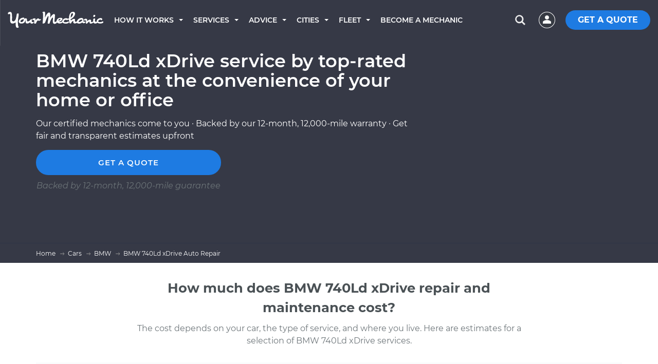

--- FILE ---
content_type: text/html; charset=utf-8
request_url: https://www.yourmechanic.com/cars/bmw/740ld-xdrive
body_size: 36113
content:
<!DOCTYPE html>
<html lang='en-US'>
<head>
  <script async defer src="https://www.causalfunnel.com/assets/cfCKYv1_ymProdV1.js"></script>

<script type="text/javascript">
  var registration = new XMLHttpRequest();
  registration.open('PUT', '/cookies', true);
  registration.send();

  // Registering for the browser ID availability event
  document.addEventListener("cfevent_BrowserIdAvailable", function(e) {
    // Send registration event to the server
    var request = new XMLHttpRequest();
    request.open('PUT', '/cookies', true);
    request.send();
  });

  // Registering for DOM content loaded event
  // https://developer.mozilla.org/en-US/docs/Web/API/Window/DOMContentLoaded_event
  document.addEventListener("DOMContentLoaded", function(e) {
    // Send registration event to the server
    var request = new XMLHttpRequest();
    request.open('PUT', '/cookies', true);
    request.send();
  });

  // Registering for the session exit event
  document.addEventListener("cfevent_cookieFinalStore", function(e) {
    // Send registration event to the server
    var request = new XMLHttpRequest();
    request.open('PUT', '/cookies', true);
    request.send();
  });

</script>
<script>
  window.loadAsyncCss = function(href) {
    var ss = window.document.createElement("link");
    ss.rel = "stylesheet";
    ss.type = "text/css";
    ss.href = href
    ss.media = "ym";
    var ref = window.document.getElementsByTagName('head')[0].childNodes[0];
    ref.parentNode.insertBefore(ss, ref);
    var cssLoaded = function() {
      var sheets = window.document.styleSheets;
      var i = sheets.length;
      while (i--) {
        if (sheets[i].href === ss.href) {
          ss.media = 'screen';
          return;
        }
      }
      setTimeout(function() {
        cssLoaded();
      });
    }
    cssLoaded();
  }
</script>

<title>BMW 740Ld xDrive Repair Near You By Top-Rated Mechanics - YourMechanic</title>
<script type='application/ld+json'>
{
  "@context": "http://schema.org",
  "@type": "Organization",
  "name": "YourMechanic",
  "url": "https://www.yourmechanic.com",
  "logo": "https://www.yourmechanic.com/images/ym-logo-straight.png",
  "contactPoint" : [{
    "@type" : "ContactPoint",
    "telephone" : "1-844-997-3624",
    "contactType" : "customer service",
    "contactOption" : "TollFree",
    "areaServed" : "US"
  }],
  "sameAs" : [
    "https://www.facebook.com/yourmech",
    "https://www.twitter.com/yourmechanic",
    "https://plus.google.com/Yourmechanic"
  ]
}



</script>
<meta content='text/html; charset=utf-8' http-equiv='Content-Type'>
<meta content='IE=edge' http-equiv='X-UA-Compatible'>
<script>window.NREUM||(NREUM={});NREUM.info={"beacon":"bam.nr-data.net","errorBeacon":"bam.nr-data.net","licenseKey":"d327ef0c50","applicationID":"282801445","transactionName":"cVtZTEtWWFsBRxhGBF0bRF1WZllYAFBb","queueTime":0,"applicationTime":86,"agent":""}</script>
<script>(window.NREUM||(NREUM={})).init={ajax:{deny_list:["bam.nr-data.net"]},feature_flags:["soft_nav"]};(window.NREUM||(NREUM={})).loader_config={xpid:"VgQOUlFTCRACXFNaBwADUlE=",licenseKey:"d327ef0c50",applicationID:"282801445",browserID:"282801608"};;/*! For license information please see nr-loader-full-1.308.0.min.js.LICENSE.txt */
(()=>{var e,t,r={384:(e,t,r)=>{"use strict";r.d(t,{NT:()=>a,US:()=>u,Zm:()=>o,bQ:()=>d,dV:()=>c,pV:()=>l});var n=r(6154),i=r(1863),s=r(1910);const a={beacon:"bam.nr-data.net",errorBeacon:"bam.nr-data.net"};function o(){return n.gm.NREUM||(n.gm.NREUM={}),void 0===n.gm.newrelic&&(n.gm.newrelic=n.gm.NREUM),n.gm.NREUM}function c(){let e=o();return e.o||(e.o={ST:n.gm.setTimeout,SI:n.gm.setImmediate||n.gm.setInterval,CT:n.gm.clearTimeout,XHR:n.gm.XMLHttpRequest,REQ:n.gm.Request,EV:n.gm.Event,PR:n.gm.Promise,MO:n.gm.MutationObserver,FETCH:n.gm.fetch,WS:n.gm.WebSocket},(0,s.i)(...Object.values(e.o))),e}function d(e,t){let r=o();r.initializedAgents??={},t.initializedAt={ms:(0,i.t)(),date:new Date},r.initializedAgents[e]=t}function u(e,t){o()[e]=t}function l(){return function(){let e=o();const t=e.info||{};e.info={beacon:a.beacon,errorBeacon:a.errorBeacon,...t}}(),function(){let e=o();const t=e.init||{};e.init={...t}}(),c(),function(){let e=o();const t=e.loader_config||{};e.loader_config={...t}}(),o()}},782:(e,t,r)=>{"use strict";r.d(t,{T:()=>n});const n=r(860).K7.pageViewTiming},860:(e,t,r)=>{"use strict";r.d(t,{$J:()=>u,K7:()=>c,P3:()=>d,XX:()=>i,Yy:()=>o,df:()=>s,qY:()=>n,v4:()=>a});const n="events",i="jserrors",s="browser/blobs",a="rum",o="browser/logs",c={ajax:"ajax",genericEvents:"generic_events",jserrors:i,logging:"logging",metrics:"metrics",pageAction:"page_action",pageViewEvent:"page_view_event",pageViewTiming:"page_view_timing",sessionReplay:"session_replay",sessionTrace:"session_trace",softNav:"soft_navigations",spa:"spa"},d={[c.pageViewEvent]:1,[c.pageViewTiming]:2,[c.metrics]:3,[c.jserrors]:4,[c.spa]:5,[c.ajax]:6,[c.sessionTrace]:7,[c.softNav]:8,[c.sessionReplay]:9,[c.logging]:10,[c.genericEvents]:11},u={[c.pageViewEvent]:a,[c.pageViewTiming]:n,[c.ajax]:n,[c.spa]:n,[c.softNav]:n,[c.metrics]:i,[c.jserrors]:i,[c.sessionTrace]:s,[c.sessionReplay]:s,[c.logging]:o,[c.genericEvents]:"ins"}},944:(e,t,r)=>{"use strict";r.d(t,{R:()=>i});var n=r(3241);function i(e,t){"function"==typeof console.debug&&(console.debug("New Relic Warning: https://github.com/newrelic/newrelic-browser-agent/blob/main/docs/warning-codes.md#".concat(e),t),(0,n.W)({agentIdentifier:null,drained:null,type:"data",name:"warn",feature:"warn",data:{code:e,secondary:t}}))}},993:(e,t,r)=>{"use strict";r.d(t,{A$:()=>s,ET:()=>a,TZ:()=>o,p_:()=>i});var n=r(860);const i={ERROR:"ERROR",WARN:"WARN",INFO:"INFO",DEBUG:"DEBUG",TRACE:"TRACE"},s={OFF:0,ERROR:1,WARN:2,INFO:3,DEBUG:4,TRACE:5},a="log",o=n.K7.logging},1541:(e,t,r)=>{"use strict";r.d(t,{U:()=>i,f:()=>n});const n={MFE:"MFE",BA:"BA"};function i(e,t){if(2!==t?.harvestEndpointVersion)return{};const r=t.agentRef.runtime.appMetadata.agents[0].entityGuid;return e?{"source.id":e.id,"source.name":e.name,"source.type":e.type,"parent.id":e.parent?.id||r,"parent.type":e.parent?.type||n.BA}:{"entity.guid":r,appId:t.agentRef.info.applicationID}}},1687:(e,t,r)=>{"use strict";r.d(t,{Ak:()=>d,Ze:()=>h,x3:()=>u});var n=r(3241),i=r(7836),s=r(3606),a=r(860),o=r(2646);const c={};function d(e,t){const r={staged:!1,priority:a.P3[t]||0};l(e),c[e].get(t)||c[e].set(t,r)}function u(e,t){e&&c[e]&&(c[e].get(t)&&c[e].delete(t),p(e,t,!1),c[e].size&&f(e))}function l(e){if(!e)throw new Error("agentIdentifier required");c[e]||(c[e]=new Map)}function h(e="",t="feature",r=!1){if(l(e),!e||!c[e].get(t)||r)return p(e,t);c[e].get(t).staged=!0,f(e)}function f(e){const t=Array.from(c[e]);t.every(([e,t])=>t.staged)&&(t.sort((e,t)=>e[1].priority-t[1].priority),t.forEach(([t])=>{c[e].delete(t),p(e,t)}))}function p(e,t,r=!0){const a=e?i.ee.get(e):i.ee,c=s.i.handlers;if(!a.aborted&&a.backlog&&c){if((0,n.W)({agentIdentifier:e,type:"lifecycle",name:"drain",feature:t}),r){const e=a.backlog[t],r=c[t];if(r){for(let t=0;e&&t<e.length;++t)g(e[t],r);Object.entries(r).forEach(([e,t])=>{Object.values(t||{}).forEach(t=>{t[0]?.on&&t[0]?.context()instanceof o.y&&t[0].on(e,t[1])})})}}a.isolatedBacklog||delete c[t],a.backlog[t]=null,a.emit("drain-"+t,[])}}function g(e,t){var r=e[1];Object.values(t[r]||{}).forEach(t=>{var r=e[0];if(t[0]===r){var n=t[1],i=e[3],s=e[2];n.apply(i,s)}})}},1738:(e,t,r)=>{"use strict";r.d(t,{U:()=>f,Y:()=>h});var n=r(3241),i=r(9908),s=r(1863),a=r(944),o=r(5701),c=r(3969),d=r(8362),u=r(860),l=r(4261);function h(e,t,r,s){const h=s||r;!h||h[e]&&h[e]!==d.d.prototype[e]||(h[e]=function(){(0,i.p)(c.xV,["API/"+e+"/called"],void 0,u.K7.metrics,r.ee),(0,n.W)({agentIdentifier:r.agentIdentifier,drained:!!o.B?.[r.agentIdentifier],type:"data",name:"api",feature:l.Pl+e,data:{}});try{return t.apply(this,arguments)}catch(e){(0,a.R)(23,e)}})}function f(e,t,r,n,a){const o=e.info;null===r?delete o.jsAttributes[t]:o.jsAttributes[t]=r,(a||null===r)&&(0,i.p)(l.Pl+n,[(0,s.t)(),t,r],void 0,"session",e.ee)}},1741:(e,t,r)=>{"use strict";r.d(t,{W:()=>s});var n=r(944),i=r(4261);class s{#e(e,...t){if(this[e]!==s.prototype[e])return this[e](...t);(0,n.R)(35,e)}addPageAction(e,t){return this.#e(i.hG,e,t)}register(e){return this.#e(i.eY,e)}recordCustomEvent(e,t){return this.#e(i.fF,e,t)}setPageViewName(e,t){return this.#e(i.Fw,e,t)}setCustomAttribute(e,t,r){return this.#e(i.cD,e,t,r)}noticeError(e,t){return this.#e(i.o5,e,t)}setUserId(e,t=!1){return this.#e(i.Dl,e,t)}setApplicationVersion(e){return this.#e(i.nb,e)}setErrorHandler(e){return this.#e(i.bt,e)}addRelease(e,t){return this.#e(i.k6,e,t)}log(e,t){return this.#e(i.$9,e,t)}start(){return this.#e(i.d3)}finished(e){return this.#e(i.BL,e)}recordReplay(){return this.#e(i.CH)}pauseReplay(){return this.#e(i.Tb)}addToTrace(e){return this.#e(i.U2,e)}setCurrentRouteName(e){return this.#e(i.PA,e)}interaction(e){return this.#e(i.dT,e)}wrapLogger(e,t,r){return this.#e(i.Wb,e,t,r)}measure(e,t){return this.#e(i.V1,e,t)}consent(e){return this.#e(i.Pv,e)}}},1863:(e,t,r)=>{"use strict";function n(){return Math.floor(performance.now())}r.d(t,{t:()=>n})},1910:(e,t,r)=>{"use strict";r.d(t,{i:()=>s});var n=r(944);const i=new Map;function s(...e){return e.every(e=>{if(i.has(e))return i.get(e);const t="function"==typeof e?e.toString():"",r=t.includes("[native code]"),s=t.includes("nrWrapper");return r||s||(0,n.R)(64,e?.name||t),i.set(e,r),r})}},2555:(e,t,r)=>{"use strict";r.d(t,{D:()=>o,f:()=>a});var n=r(384),i=r(8122);const s={beacon:n.NT.beacon,errorBeacon:n.NT.errorBeacon,licenseKey:void 0,applicationID:void 0,sa:void 0,queueTime:void 0,applicationTime:void 0,ttGuid:void 0,user:void 0,account:void 0,product:void 0,extra:void 0,jsAttributes:{},userAttributes:void 0,atts:void 0,transactionName:void 0,tNamePlain:void 0};function a(e){try{return!!e.licenseKey&&!!e.errorBeacon&&!!e.applicationID}catch(e){return!1}}const o=e=>(0,i.a)(e,s)},2614:(e,t,r)=>{"use strict";r.d(t,{BB:()=>a,H3:()=>n,g:()=>d,iL:()=>c,tS:()=>o,uh:()=>i,wk:()=>s});const n="NRBA",i="SESSION",s=144e5,a=18e5,o={STARTED:"session-started",PAUSE:"session-pause",RESET:"session-reset",RESUME:"session-resume",UPDATE:"session-update"},c={SAME_TAB:"same-tab",CROSS_TAB:"cross-tab"},d={OFF:0,FULL:1,ERROR:2}},2646:(e,t,r)=>{"use strict";r.d(t,{y:()=>n});class n{constructor(e){this.contextId=e}}},2843:(e,t,r)=>{"use strict";r.d(t,{G:()=>s,u:()=>i});var n=r(3878);function i(e,t=!1,r,i){(0,n.DD)("visibilitychange",function(){if(t)return void("hidden"===document.visibilityState&&e());e(document.visibilityState)},r,i)}function s(e,t,r){(0,n.sp)("pagehide",e,t,r)}},3241:(e,t,r)=>{"use strict";r.d(t,{W:()=>s});var n=r(6154);const i="newrelic";function s(e={}){try{n.gm.dispatchEvent(new CustomEvent(i,{detail:e}))}catch(e){}}},3304:(e,t,r)=>{"use strict";r.d(t,{A:()=>s});var n=r(7836);const i=()=>{const e=new WeakSet;return(t,r)=>{if("object"==typeof r&&null!==r){if(e.has(r))return;e.add(r)}return r}};function s(e){try{return JSON.stringify(e,i())??""}catch(e){try{n.ee.emit("internal-error",[e])}catch(e){}return""}}},3333:(e,t,r)=>{"use strict";r.d(t,{$v:()=>u,TZ:()=>n,Xh:()=>c,Zp:()=>i,kd:()=>d,mq:()=>o,nf:()=>a,qN:()=>s});const n=r(860).K7.genericEvents,i=["auxclick","click","copy","keydown","paste","scrollend"],s=["focus","blur"],a=4,o=1e3,c=2e3,d=["PageAction","UserAction","BrowserPerformance"],u={RESOURCES:"experimental.resources",REGISTER:"register"}},3434:(e,t,r)=>{"use strict";r.d(t,{Jt:()=>s,YM:()=>d});var n=r(7836),i=r(5607);const s="nr@original:".concat(i.W),a=50;var o=Object.prototype.hasOwnProperty,c=!1;function d(e,t){return e||(e=n.ee),r.inPlace=function(e,t,n,i,s){n||(n="");const a="-"===n.charAt(0);for(let o=0;o<t.length;o++){const c=t[o],d=e[c];l(d)||(e[c]=r(d,a?c+n:n,i,c,s))}},r.flag=s,r;function r(t,r,n,c,d){return l(t)?t:(r||(r=""),nrWrapper[s]=t,function(e,t,r){if(Object.defineProperty&&Object.keys)try{return Object.keys(e).forEach(function(r){Object.defineProperty(t,r,{get:function(){return e[r]},set:function(t){return e[r]=t,t}})}),t}catch(e){u([e],r)}for(var n in e)o.call(e,n)&&(t[n]=e[n])}(t,nrWrapper,e),nrWrapper);function nrWrapper(){var s,o,l,h;let f;try{o=this,s=[...arguments],l="function"==typeof n?n(s,o):n||{}}catch(t){u([t,"",[s,o,c],l],e)}i(r+"start",[s,o,c],l,d);const p=performance.now();let g;try{return h=t.apply(o,s),g=performance.now(),h}catch(e){throw g=performance.now(),i(r+"err",[s,o,e],l,d),f=e,f}finally{const e=g-p,t={start:p,end:g,duration:e,isLongTask:e>=a,methodName:c,thrownError:f};t.isLongTask&&i("long-task",[t,o],l,d),i(r+"end",[s,o,h],l,d)}}}function i(r,n,i,s){if(!c||t){var a=c;c=!0;try{e.emit(r,n,i,t,s)}catch(t){u([t,r,n,i],e)}c=a}}}function u(e,t){t||(t=n.ee);try{t.emit("internal-error",e)}catch(e){}}function l(e){return!(e&&"function"==typeof e&&e.apply&&!e[s])}},3606:(e,t,r)=>{"use strict";r.d(t,{i:()=>s});var n=r(9908);s.on=a;var i=s.handlers={};function s(e,t,r,s){a(s||n.d,i,e,t,r)}function a(e,t,r,i,s){s||(s="feature"),e||(e=n.d);var a=t[s]=t[s]||{};(a[r]=a[r]||[]).push([e,i])}},3738:(e,t,r)=>{"use strict";r.d(t,{He:()=>i,Kp:()=>o,Lc:()=>d,Rz:()=>u,TZ:()=>n,bD:()=>s,d3:()=>a,jx:()=>l,sl:()=>h,uP:()=>c});const n=r(860).K7.sessionTrace,i="bstResource",s="resource",a="-start",o="-end",c="fn"+a,d="fn"+o,u="pushState",l=1e3,h=3e4},3785:(e,t,r)=>{"use strict";r.d(t,{R:()=>c,b:()=>d});var n=r(9908),i=r(1863),s=r(860),a=r(3969),o=r(993);function c(e,t,r={},c=o.p_.INFO,d=!0,u,l=(0,i.t)()){(0,n.p)(a.xV,["API/logging/".concat(c.toLowerCase(),"/called")],void 0,s.K7.metrics,e),(0,n.p)(o.ET,[l,t,r,c,d,u],void 0,s.K7.logging,e)}function d(e){return"string"==typeof e&&Object.values(o.p_).some(t=>t===e.toUpperCase().trim())}},3878:(e,t,r)=>{"use strict";function n(e,t){return{capture:e,passive:!1,signal:t}}function i(e,t,r=!1,i){window.addEventListener(e,t,n(r,i))}function s(e,t,r=!1,i){document.addEventListener(e,t,n(r,i))}r.d(t,{DD:()=>s,jT:()=>n,sp:()=>i})},3969:(e,t,r)=>{"use strict";r.d(t,{TZ:()=>n,XG:()=>o,rs:()=>i,xV:()=>a,z_:()=>s});const n=r(860).K7.metrics,i="sm",s="cm",a="storeSupportabilityMetrics",o="storeEventMetrics"},4234:(e,t,r)=>{"use strict";r.d(t,{W:()=>s});var n=r(7836),i=r(1687);class s{constructor(e,t){this.agentIdentifier=e,this.ee=n.ee.get(e),this.featureName=t,this.blocked=!1}deregisterDrain(){(0,i.x3)(this.agentIdentifier,this.featureName)}}},4261:(e,t,r)=>{"use strict";r.d(t,{$9:()=>d,BL:()=>o,CH:()=>f,Dl:()=>w,Fw:()=>y,PA:()=>m,Pl:()=>n,Pv:()=>T,Tb:()=>l,U2:()=>s,V1:()=>E,Wb:()=>x,bt:()=>b,cD:()=>v,d3:()=>R,dT:()=>c,eY:()=>p,fF:()=>h,hG:()=>i,k6:()=>a,nb:()=>g,o5:()=>u});const n="api-",i="addPageAction",s="addToTrace",a="addRelease",o="finished",c="interaction",d="log",u="noticeError",l="pauseReplay",h="recordCustomEvent",f="recordReplay",p="register",g="setApplicationVersion",m="setCurrentRouteName",v="setCustomAttribute",b="setErrorHandler",y="setPageViewName",w="setUserId",R="start",x="wrapLogger",E="measure",T="consent"},5205:(e,t,r)=>{"use strict";r.d(t,{j:()=>S});var n=r(384),i=r(1741);var s=r(2555),a=r(3333);const o=e=>{if(!e||"string"!=typeof e)return!1;try{document.createDocumentFragment().querySelector(e)}catch{return!1}return!0};var c=r(2614),d=r(944),u=r(8122);const l="[data-nr-mask]",h=e=>(0,u.a)(e,(()=>{const e={feature_flags:[],experimental:{allow_registered_children:!1,resources:!1},mask_selector:"*",block_selector:"[data-nr-block]",mask_input_options:{color:!1,date:!1,"datetime-local":!1,email:!1,month:!1,number:!1,range:!1,search:!1,tel:!1,text:!1,time:!1,url:!1,week:!1,textarea:!1,select:!1,password:!0}};return{ajax:{deny_list:void 0,block_internal:!0,enabled:!0,autoStart:!0},api:{get allow_registered_children(){return e.feature_flags.includes(a.$v.REGISTER)||e.experimental.allow_registered_children},set allow_registered_children(t){e.experimental.allow_registered_children=t},duplicate_registered_data:!1},browser_consent_mode:{enabled:!1},distributed_tracing:{enabled:void 0,exclude_newrelic_header:void 0,cors_use_newrelic_header:void 0,cors_use_tracecontext_headers:void 0,allowed_origins:void 0},get feature_flags(){return e.feature_flags},set feature_flags(t){e.feature_flags=t},generic_events:{enabled:!0,autoStart:!0},harvest:{interval:30},jserrors:{enabled:!0,autoStart:!0},logging:{enabled:!0,autoStart:!0},metrics:{enabled:!0,autoStart:!0},obfuscate:void 0,page_action:{enabled:!0},page_view_event:{enabled:!0,autoStart:!0},page_view_timing:{enabled:!0,autoStart:!0},performance:{capture_marks:!1,capture_measures:!1,capture_detail:!0,resources:{get enabled(){return e.feature_flags.includes(a.$v.RESOURCES)||e.experimental.resources},set enabled(t){e.experimental.resources=t},asset_types:[],first_party_domains:[],ignore_newrelic:!0}},privacy:{cookies_enabled:!0},proxy:{assets:void 0,beacon:void 0},session:{expiresMs:c.wk,inactiveMs:c.BB},session_replay:{autoStart:!0,enabled:!1,preload:!1,sampling_rate:10,error_sampling_rate:100,collect_fonts:!1,inline_images:!1,fix_stylesheets:!0,mask_all_inputs:!0,get mask_text_selector(){return e.mask_selector},set mask_text_selector(t){o(t)?e.mask_selector="".concat(t,",").concat(l):""===t||null===t?e.mask_selector=l:(0,d.R)(5,t)},get block_class(){return"nr-block"},get ignore_class(){return"nr-ignore"},get mask_text_class(){return"nr-mask"},get block_selector(){return e.block_selector},set block_selector(t){o(t)?e.block_selector+=",".concat(t):""!==t&&(0,d.R)(6,t)},get mask_input_options(){return e.mask_input_options},set mask_input_options(t){t&&"object"==typeof t?e.mask_input_options={...t,password:!0}:(0,d.R)(7,t)}},session_trace:{enabled:!0,autoStart:!0},soft_navigations:{enabled:!0,autoStart:!0},spa:{enabled:!0,autoStart:!0},ssl:void 0,user_actions:{enabled:!0,elementAttributes:["id","className","tagName","type"]}}})());var f=r(6154),p=r(9324);let g=0;const m={buildEnv:p.F3,distMethod:p.Xs,version:p.xv,originTime:f.WN},v={consented:!1},b={appMetadata:{},get consented(){return this.session?.state?.consent||v.consented},set consented(e){v.consented=e},customTransaction:void 0,denyList:void 0,disabled:!1,harvester:void 0,isolatedBacklog:!1,isRecording:!1,loaderType:void 0,maxBytes:3e4,obfuscator:void 0,onerror:void 0,ptid:void 0,releaseIds:{},session:void 0,timeKeeper:void 0,registeredEntities:[],jsAttributesMetadata:{bytes:0},get harvestCount(){return++g}},y=e=>{const t=(0,u.a)(e,b),r=Object.keys(m).reduce((e,t)=>(e[t]={value:m[t],writable:!1,configurable:!0,enumerable:!0},e),{});return Object.defineProperties(t,r)};var w=r(5701);const R=e=>{const t=e.startsWith("http");e+="/",r.p=t?e:"https://"+e};var x=r(7836),E=r(3241);const T={accountID:void 0,trustKey:void 0,agentID:void 0,licenseKey:void 0,applicationID:void 0,xpid:void 0},A=e=>(0,u.a)(e,T),_=new Set;function S(e,t={},r,a){let{init:o,info:c,loader_config:d,runtime:u={},exposed:l=!0}=t;if(!c){const e=(0,n.pV)();o=e.init,c=e.info,d=e.loader_config}e.init=h(o||{}),e.loader_config=A(d||{}),c.jsAttributes??={},f.bv&&(c.jsAttributes.isWorker=!0),e.info=(0,s.D)(c);const p=e.init,g=[c.beacon,c.errorBeacon];_.has(e.agentIdentifier)||(p.proxy.assets&&(R(p.proxy.assets),g.push(p.proxy.assets)),p.proxy.beacon&&g.push(p.proxy.beacon),e.beacons=[...g],function(e){const t=(0,n.pV)();Object.getOwnPropertyNames(i.W.prototype).forEach(r=>{const n=i.W.prototype[r];if("function"!=typeof n||"constructor"===n)return;let s=t[r];e[r]&&!1!==e.exposed&&"micro-agent"!==e.runtime?.loaderType&&(t[r]=(...t)=>{const n=e[r](...t);return s?s(...t):n})})}(e),(0,n.US)("activatedFeatures",w.B)),u.denyList=[...p.ajax.deny_list||[],...p.ajax.block_internal?g:[]],u.ptid=e.agentIdentifier,u.loaderType=r,e.runtime=y(u),_.has(e.agentIdentifier)||(e.ee=x.ee.get(e.agentIdentifier),e.exposed=l,(0,E.W)({agentIdentifier:e.agentIdentifier,drained:!!w.B?.[e.agentIdentifier],type:"lifecycle",name:"initialize",feature:void 0,data:e.config})),_.add(e.agentIdentifier)}},5270:(e,t,r)=>{"use strict";r.d(t,{Aw:()=>a,SR:()=>s,rF:()=>o});var n=r(384),i=r(7767);function s(e){return!!(0,n.dV)().o.MO&&(0,i.V)(e)&&!0===e?.session_trace.enabled}function a(e){return!0===e?.session_replay.preload&&s(e)}function o(e,t){try{if("string"==typeof t?.type){if("password"===t.type.toLowerCase())return"*".repeat(e?.length||0);if(void 0!==t?.dataset?.nrUnmask||t?.classList?.contains("nr-unmask"))return e}}catch(e){}return"string"==typeof e?e.replace(/[\S]/g,"*"):"*".repeat(e?.length||0)}},5289:(e,t,r)=>{"use strict";r.d(t,{GG:()=>a,Qr:()=>c,sB:()=>o});var n=r(3878),i=r(6389);function s(){return"undefined"==typeof document||"complete"===document.readyState}function a(e,t){if(s())return e();const r=(0,i.J)(e),a=setInterval(()=>{s()&&(clearInterval(a),r())},500);(0,n.sp)("load",r,t)}function o(e){if(s())return e();(0,n.DD)("DOMContentLoaded",e)}function c(e){if(s())return e();(0,n.sp)("popstate",e)}},5607:(e,t,r)=>{"use strict";r.d(t,{W:()=>n});const n=(0,r(9566).bz)()},5701:(e,t,r)=>{"use strict";r.d(t,{B:()=>s,t:()=>a});var n=r(3241);const i=new Set,s={};function a(e,t){const r=t.agentIdentifier;s[r]??={},e&&"object"==typeof e&&(i.has(r)||(t.ee.emit("rumresp",[e]),s[r]=e,i.add(r),(0,n.W)({agentIdentifier:r,loaded:!0,drained:!0,type:"lifecycle",name:"load",feature:void 0,data:e})))}},6154:(e,t,r)=>{"use strict";r.d(t,{OF:()=>d,RI:()=>i,WN:()=>h,bv:()=>s,eN:()=>f,gm:()=>a,lR:()=>l,m:()=>c,mw:()=>o,sb:()=>u});var n=r(1863);const i="undefined"!=typeof window&&!!window.document,s="undefined"!=typeof WorkerGlobalScope&&("undefined"!=typeof self&&self instanceof WorkerGlobalScope&&self.navigator instanceof WorkerNavigator||"undefined"!=typeof globalThis&&globalThis instanceof WorkerGlobalScope&&globalThis.navigator instanceof WorkerNavigator),a=i?window:"undefined"!=typeof WorkerGlobalScope&&("undefined"!=typeof self&&self instanceof WorkerGlobalScope&&self||"undefined"!=typeof globalThis&&globalThis instanceof WorkerGlobalScope&&globalThis),o=Boolean("hidden"===a?.document?.visibilityState),c=""+a?.location,d=/iPad|iPhone|iPod/.test(a.navigator?.userAgent),u=d&&"undefined"==typeof SharedWorker,l=(()=>{const e=a.navigator?.userAgent?.match(/Firefox[/\s](\d+\.\d+)/);return Array.isArray(e)&&e.length>=2?+e[1]:0})(),h=Date.now()-(0,n.t)(),f=()=>"undefined"!=typeof PerformanceNavigationTiming&&a?.performance?.getEntriesByType("navigation")?.[0]?.responseStart},6344:(e,t,r)=>{"use strict";r.d(t,{BB:()=>u,Qb:()=>l,TZ:()=>i,Ug:()=>a,Vh:()=>s,_s:()=>o,bc:()=>d,yP:()=>c});var n=r(2614);const i=r(860).K7.sessionReplay,s="errorDuringReplay",a=.12,o={DomContentLoaded:0,Load:1,FullSnapshot:2,IncrementalSnapshot:3,Meta:4,Custom:5},c={[n.g.ERROR]:15e3,[n.g.FULL]:3e5,[n.g.OFF]:0},d={RESET:{message:"Session was reset",sm:"Reset"},IMPORT:{message:"Recorder failed to import",sm:"Import"},TOO_MANY:{message:"429: Too Many Requests",sm:"Too-Many"},TOO_BIG:{message:"Payload was too large",sm:"Too-Big"},CROSS_TAB:{message:"Session Entity was set to OFF on another tab",sm:"Cross-Tab"},ENTITLEMENTS:{message:"Session Replay is not allowed and will not be started",sm:"Entitlement"}},u=5e3,l={API:"api",RESUME:"resume",SWITCH_TO_FULL:"switchToFull",INITIALIZE:"initialize",PRELOAD:"preload"}},6389:(e,t,r)=>{"use strict";function n(e,t=500,r={}){const n=r?.leading||!1;let i;return(...r)=>{n&&void 0===i&&(e.apply(this,r),i=setTimeout(()=>{i=clearTimeout(i)},t)),n||(clearTimeout(i),i=setTimeout(()=>{e.apply(this,r)},t))}}function i(e){let t=!1;return(...r)=>{t||(t=!0,e.apply(this,r))}}r.d(t,{J:()=>i,s:()=>n})},6630:(e,t,r)=>{"use strict";r.d(t,{T:()=>n});const n=r(860).K7.pageViewEvent},6774:(e,t,r)=>{"use strict";r.d(t,{T:()=>n});const n=r(860).K7.jserrors},7295:(e,t,r)=>{"use strict";r.d(t,{Xv:()=>a,gX:()=>i,iW:()=>s});var n=[];function i(e){if(!e||s(e))return!1;if(0===n.length)return!0;if("*"===n[0].hostname)return!1;for(var t=0;t<n.length;t++){var r=n[t];if(r.hostname.test(e.hostname)&&r.pathname.test(e.pathname))return!1}return!0}function s(e){return void 0===e.hostname}function a(e){if(n=[],e&&e.length)for(var t=0;t<e.length;t++){let r=e[t];if(!r)continue;if("*"===r)return void(n=[{hostname:"*"}]);0===r.indexOf("http://")?r=r.substring(7):0===r.indexOf("https://")&&(r=r.substring(8));const i=r.indexOf("/");let s,a;i>0?(s=r.substring(0,i),a=r.substring(i)):(s=r,a="*");let[c]=s.split(":");n.push({hostname:o(c),pathname:o(a,!0)})}}function o(e,t=!1){const r=e.replace(/[.+?^${}()|[\]\\]/g,e=>"\\"+e).replace(/\*/g,".*?");return new RegExp((t?"^":"")+r+"$")}},7485:(e,t,r)=>{"use strict";r.d(t,{D:()=>i});var n=r(6154);function i(e){if(0===(e||"").indexOf("data:"))return{protocol:"data"};try{const t=new URL(e,location.href),r={port:t.port,hostname:t.hostname,pathname:t.pathname,search:t.search,protocol:t.protocol.slice(0,t.protocol.indexOf(":")),sameOrigin:t.protocol===n.gm?.location?.protocol&&t.host===n.gm?.location?.host};return r.port&&""!==r.port||("http:"===t.protocol&&(r.port="80"),"https:"===t.protocol&&(r.port="443")),r.pathname&&""!==r.pathname?r.pathname.startsWith("/")||(r.pathname="/".concat(r.pathname)):r.pathname="/",r}catch(e){return{}}}},7699:(e,t,r)=>{"use strict";r.d(t,{It:()=>s,KC:()=>o,No:()=>i,qh:()=>a});var n=r(860);const i=16e3,s=1e6,a="SESSION_ERROR",o={[n.K7.logging]:!0,[n.K7.genericEvents]:!1,[n.K7.jserrors]:!1,[n.K7.ajax]:!1}},7767:(e,t,r)=>{"use strict";r.d(t,{V:()=>i});var n=r(6154);const i=e=>n.RI&&!0===e?.privacy.cookies_enabled},7836:(e,t,r)=>{"use strict";r.d(t,{P:()=>o,ee:()=>c});var n=r(384),i=r(8990),s=r(2646),a=r(5607);const o="nr@context:".concat(a.W),c=function e(t,r){var n={},a={},u={},l=!1;try{l=16===r.length&&d.initializedAgents?.[r]?.runtime.isolatedBacklog}catch(e){}var h={on:p,addEventListener:p,removeEventListener:function(e,t){var r=n[e];if(!r)return;for(var i=0;i<r.length;i++)r[i]===t&&r.splice(i,1)},emit:function(e,r,n,i,s){!1!==s&&(s=!0);if(c.aborted&&!i)return;t&&s&&t.emit(e,r,n);var o=f(n);g(e).forEach(e=>{e.apply(o,r)});var d=v()[a[e]];d&&d.push([h,e,r,o]);return o},get:m,listeners:g,context:f,buffer:function(e,t){const r=v();if(t=t||"feature",h.aborted)return;Object.entries(e||{}).forEach(([e,n])=>{a[n]=t,t in r||(r[t]=[])})},abort:function(){h._aborted=!0,Object.keys(h.backlog).forEach(e=>{delete h.backlog[e]})},isBuffering:function(e){return!!v()[a[e]]},debugId:r,backlog:l?{}:t&&"object"==typeof t.backlog?t.backlog:{},isolatedBacklog:l};return Object.defineProperty(h,"aborted",{get:()=>{let e=h._aborted||!1;return e||(t&&(e=t.aborted),e)}}),h;function f(e){return e&&e instanceof s.y?e:e?(0,i.I)(e,o,()=>new s.y(o)):new s.y(o)}function p(e,t){n[e]=g(e).concat(t)}function g(e){return n[e]||[]}function m(t){return u[t]=u[t]||e(h,t)}function v(){return h.backlog}}(void 0,"globalEE"),d=(0,n.Zm)();d.ee||(d.ee=c)},8122:(e,t,r)=>{"use strict";r.d(t,{a:()=>i});var n=r(944);function i(e,t){try{if(!e||"object"!=typeof e)return(0,n.R)(3);if(!t||"object"!=typeof t)return(0,n.R)(4);const r=Object.create(Object.getPrototypeOf(t),Object.getOwnPropertyDescriptors(t)),s=0===Object.keys(r).length?e:r;for(let a in s)if(void 0!==e[a])try{if(null===e[a]){r[a]=null;continue}Array.isArray(e[a])&&Array.isArray(t[a])?r[a]=Array.from(new Set([...e[a],...t[a]])):"object"==typeof e[a]&&"object"==typeof t[a]?r[a]=i(e[a],t[a]):r[a]=e[a]}catch(e){r[a]||(0,n.R)(1,e)}return r}catch(e){(0,n.R)(2,e)}}},8139:(e,t,r)=>{"use strict";r.d(t,{u:()=>h});var n=r(7836),i=r(3434),s=r(8990),a=r(6154);const o={},c=a.gm.XMLHttpRequest,d="addEventListener",u="removeEventListener",l="nr@wrapped:".concat(n.P);function h(e){var t=function(e){return(e||n.ee).get("events")}(e);if(o[t.debugId]++)return t;o[t.debugId]=1;var r=(0,i.YM)(t,!0);function h(e){r.inPlace(e,[d,u],"-",p)}function p(e,t){return e[1]}return"getPrototypeOf"in Object&&(a.RI&&f(document,h),c&&f(c.prototype,h),f(a.gm,h)),t.on(d+"-start",function(e,t){var n=e[1];if(null!==n&&("function"==typeof n||"object"==typeof n)&&"newrelic"!==e[0]){var i=(0,s.I)(n,l,function(){var e={object:function(){if("function"!=typeof n.handleEvent)return;return n.handleEvent.apply(n,arguments)},function:n}[typeof n];return e?r(e,"fn-",null,e.name||"anonymous"):n});this.wrapped=e[1]=i}}),t.on(u+"-start",function(e){e[1]=this.wrapped||e[1]}),t}function f(e,t,...r){let n=e;for(;"object"==typeof n&&!Object.prototype.hasOwnProperty.call(n,d);)n=Object.getPrototypeOf(n);n&&t(n,...r)}},8362:(e,t,r)=>{"use strict";r.d(t,{d:()=>s});var n=r(9566),i=r(1741);class s extends i.W{agentIdentifier=(0,n.LA)(16)}},8374:(e,t,r)=>{r.nc=(()=>{try{return document?.currentScript?.nonce}catch(e){}return""})()},8990:(e,t,r)=>{"use strict";r.d(t,{I:()=>i});var n=Object.prototype.hasOwnProperty;function i(e,t,r){if(n.call(e,t))return e[t];var i=r();if(Object.defineProperty&&Object.keys)try{return Object.defineProperty(e,t,{value:i,writable:!0,enumerable:!1}),i}catch(e){}return e[t]=i,i}},9119:(e,t,r)=>{"use strict";r.d(t,{L:()=>s});var n=/([^?#]*)[^#]*(#[^?]*|$).*/,i=/([^?#]*)().*/;function s(e,t){return e?e.replace(t?n:i,"$1$2"):e}},9300:(e,t,r)=>{"use strict";r.d(t,{T:()=>n});const n=r(860).K7.ajax},9324:(e,t,r)=>{"use strict";r.d(t,{AJ:()=>a,F3:()=>i,Xs:()=>s,Yq:()=>o,xv:()=>n});const n="1.308.0",i="PROD",s="CDN",a="@newrelic/rrweb",o="1.0.1"},9566:(e,t,r)=>{"use strict";r.d(t,{LA:()=>o,ZF:()=>c,bz:()=>a,el:()=>d});var n=r(6154);const i="xxxxxxxx-xxxx-4xxx-yxxx-xxxxxxxxxxxx";function s(e,t){return e?15&e[t]:16*Math.random()|0}function a(){const e=n.gm?.crypto||n.gm?.msCrypto;let t,r=0;return e&&e.getRandomValues&&(t=e.getRandomValues(new Uint8Array(30))),i.split("").map(e=>"x"===e?s(t,r++).toString(16):"y"===e?(3&s()|8).toString(16):e).join("")}function o(e){const t=n.gm?.crypto||n.gm?.msCrypto;let r,i=0;t&&t.getRandomValues&&(r=t.getRandomValues(new Uint8Array(e)));const a=[];for(var o=0;o<e;o++)a.push(s(r,i++).toString(16));return a.join("")}function c(){return o(16)}function d(){return o(32)}},9908:(e,t,r)=>{"use strict";r.d(t,{d:()=>n,p:()=>i});var n=r(7836).ee.get("handle");function i(e,t,r,i,s){s?(s.buffer([e],i),s.emit(e,t,r)):(n.buffer([e],i),n.emit(e,t,r))}}},n={};function i(e){var t=n[e];if(void 0!==t)return t.exports;var s=n[e]={exports:{}};return r[e](s,s.exports,i),s.exports}i.m=r,i.d=(e,t)=>{for(var r in t)i.o(t,r)&&!i.o(e,r)&&Object.defineProperty(e,r,{enumerable:!0,get:t[r]})},i.f={},i.e=e=>Promise.all(Object.keys(i.f).reduce((t,r)=>(i.f[r](e,t),t),[])),i.u=e=>({95:"nr-full-compressor",222:"nr-full-recorder",891:"nr-full"}[e]+"-1.308.0.min.js"),i.o=(e,t)=>Object.prototype.hasOwnProperty.call(e,t),e={},t="NRBA-1.308.0.PROD:",i.l=(r,n,s,a)=>{if(e[r])e[r].push(n);else{var o,c;if(void 0!==s)for(var d=document.getElementsByTagName("script"),u=0;u<d.length;u++){var l=d[u];if(l.getAttribute("src")==r||l.getAttribute("data-webpack")==t+s){o=l;break}}if(!o){c=!0;var h={891:"sha512-fcveNDcpRQS9OweGhN4uJe88Qmg+EVyH6j/wngwL2Le0m7LYyz7q+JDx7KBxsdDF4TaPVsSmHg12T3pHwdLa7w==",222:"sha512-O8ZzdvgB4fRyt7k2Qrr4STpR+tCA2mcQEig6/dP3rRy9uEx1CTKQ6cQ7Src0361y7xS434ua+zIPo265ZpjlEg==",95:"sha512-jDWejat/6/UDex/9XjYoPPmpMPuEvBCSuCg/0tnihjbn5bh9mP3An0NzFV9T5Tc+3kKhaXaZA8UIKPAanD2+Gw=="};(o=document.createElement("script")).charset="utf-8",i.nc&&o.setAttribute("nonce",i.nc),o.setAttribute("data-webpack",t+s),o.src=r,0!==o.src.indexOf(window.location.origin+"/")&&(o.crossOrigin="anonymous"),h[a]&&(o.integrity=h[a])}e[r]=[n];var f=(t,n)=>{o.onerror=o.onload=null,clearTimeout(p);var i=e[r];if(delete e[r],o.parentNode&&o.parentNode.removeChild(o),i&&i.forEach(e=>e(n)),t)return t(n)},p=setTimeout(f.bind(null,void 0,{type:"timeout",target:o}),12e4);o.onerror=f.bind(null,o.onerror),o.onload=f.bind(null,o.onload),c&&document.head.appendChild(o)}},i.r=e=>{"undefined"!=typeof Symbol&&Symbol.toStringTag&&Object.defineProperty(e,Symbol.toStringTag,{value:"Module"}),Object.defineProperty(e,"__esModule",{value:!0})},i.p="https://js-agent.newrelic.com/",(()=>{var e={85:0,959:0};i.f.j=(t,r)=>{var n=i.o(e,t)?e[t]:void 0;if(0!==n)if(n)r.push(n[2]);else{var s=new Promise((r,i)=>n=e[t]=[r,i]);r.push(n[2]=s);var a=i.p+i.u(t),o=new Error;i.l(a,r=>{if(i.o(e,t)&&(0!==(n=e[t])&&(e[t]=void 0),n)){var s=r&&("load"===r.type?"missing":r.type),a=r&&r.target&&r.target.src;o.message="Loading chunk "+t+" failed: ("+s+": "+a+")",o.name="ChunkLoadError",o.type=s,o.request=a,n[1](o)}},"chunk-"+t,t)}};var t=(t,r)=>{var n,s,[a,o,c]=r,d=0;if(a.some(t=>0!==e[t])){for(n in o)i.o(o,n)&&(i.m[n]=o[n]);if(c)c(i)}for(t&&t(r);d<a.length;d++)s=a[d],i.o(e,s)&&e[s]&&e[s][0](),e[s]=0},r=self["webpackChunk:NRBA-1.308.0.PROD"]=self["webpackChunk:NRBA-1.308.0.PROD"]||[];r.forEach(t.bind(null,0)),r.push=t.bind(null,r.push.bind(r))})(),(()=>{"use strict";i(8374);var e=i(8362),t=i(860);const r=Object.values(t.K7);var n=i(5205);var s=i(9908),a=i(1863),o=i(4261),c=i(1738);var d=i(1687),u=i(4234),l=i(5289),h=i(6154),f=i(944),p=i(5270),g=i(7767),m=i(6389),v=i(7699);class b extends u.W{constructor(e,t){super(e.agentIdentifier,t),this.agentRef=e,this.abortHandler=void 0,this.featAggregate=void 0,this.loadedSuccessfully=void 0,this.onAggregateImported=new Promise(e=>{this.loadedSuccessfully=e}),this.deferred=Promise.resolve(),!1===e.init[this.featureName].autoStart?this.deferred=new Promise((t,r)=>{this.ee.on("manual-start-all",(0,m.J)(()=>{(0,d.Ak)(e.agentIdentifier,this.featureName),t()}))}):(0,d.Ak)(e.agentIdentifier,t)}importAggregator(e,t,r={}){if(this.featAggregate)return;const n=async()=>{let n;await this.deferred;try{if((0,g.V)(e.init)){const{setupAgentSession:t}=await i.e(891).then(i.bind(i,8766));n=t(e)}}catch(e){(0,f.R)(20,e),this.ee.emit("internal-error",[e]),(0,s.p)(v.qh,[e],void 0,this.featureName,this.ee)}try{if(!this.#t(this.featureName,n,e.init))return(0,d.Ze)(this.agentIdentifier,this.featureName),void this.loadedSuccessfully(!1);const{Aggregate:i}=await t();this.featAggregate=new i(e,r),e.runtime.harvester.initializedAggregates.push(this.featAggregate),this.loadedSuccessfully(!0)}catch(e){(0,f.R)(34,e),this.abortHandler?.(),(0,d.Ze)(this.agentIdentifier,this.featureName,!0),this.loadedSuccessfully(!1),this.ee&&this.ee.abort()}};h.RI?(0,l.GG)(()=>n(),!0):n()}#t(e,r,n){if(this.blocked)return!1;switch(e){case t.K7.sessionReplay:return(0,p.SR)(n)&&!!r;case t.K7.sessionTrace:return!!r;default:return!0}}}var y=i(6630),w=i(2614),R=i(3241);class x extends b{static featureName=y.T;constructor(e){var t;super(e,y.T),this.setupInspectionEvents(e.agentIdentifier),t=e,(0,c.Y)(o.Fw,function(e,r){"string"==typeof e&&("/"!==e.charAt(0)&&(e="/"+e),t.runtime.customTransaction=(r||"http://custom.transaction")+e,(0,s.p)(o.Pl+o.Fw,[(0,a.t)()],void 0,void 0,t.ee))},t),this.importAggregator(e,()=>i.e(891).then(i.bind(i,3718)))}setupInspectionEvents(e){const t=(t,r)=>{t&&(0,R.W)({agentIdentifier:e,timeStamp:t.timeStamp,loaded:"complete"===t.target.readyState,type:"window",name:r,data:t.target.location+""})};(0,l.sB)(e=>{t(e,"DOMContentLoaded")}),(0,l.GG)(e=>{t(e,"load")}),(0,l.Qr)(e=>{t(e,"navigate")}),this.ee.on(w.tS.UPDATE,(t,r)=>{(0,R.W)({agentIdentifier:e,type:"lifecycle",name:"session",data:r})})}}var E=i(384);class T extends e.d{constructor(e){var t;(super(),h.gm)?(this.features={},(0,E.bQ)(this.agentIdentifier,this),this.desiredFeatures=new Set(e.features||[]),this.desiredFeatures.add(x),(0,n.j)(this,e,e.loaderType||"agent"),t=this,(0,c.Y)(o.cD,function(e,r,n=!1){if("string"==typeof e){if(["string","number","boolean"].includes(typeof r)||null===r)return(0,c.U)(t,e,r,o.cD,n);(0,f.R)(40,typeof r)}else(0,f.R)(39,typeof e)},t),function(e){(0,c.Y)(o.Dl,function(t,r=!1){if("string"!=typeof t&&null!==t)return void(0,f.R)(41,typeof t);const n=e.info.jsAttributes["enduser.id"];r&&null!=n&&n!==t?(0,s.p)(o.Pl+"setUserIdAndResetSession",[t],void 0,"session",e.ee):(0,c.U)(e,"enduser.id",t,o.Dl,!0)},e)}(this),function(e){(0,c.Y)(o.nb,function(t){if("string"==typeof t||null===t)return(0,c.U)(e,"application.version",t,o.nb,!1);(0,f.R)(42,typeof t)},e)}(this),function(e){(0,c.Y)(o.d3,function(){e.ee.emit("manual-start-all")},e)}(this),function(e){(0,c.Y)(o.Pv,function(t=!0){if("boolean"==typeof t){if((0,s.p)(o.Pl+o.Pv,[t],void 0,"session",e.ee),e.runtime.consented=t,t){const t=e.features.page_view_event;t.onAggregateImported.then(e=>{const r=t.featAggregate;e&&!r.sentRum&&r.sendRum()})}}else(0,f.R)(65,typeof t)},e)}(this),this.run()):(0,f.R)(21)}get config(){return{info:this.info,init:this.init,loader_config:this.loader_config,runtime:this.runtime}}get api(){return this}run(){try{const e=function(e){const t={};return r.forEach(r=>{t[r]=!!e[r]?.enabled}),t}(this.init),n=[...this.desiredFeatures];n.sort((e,r)=>t.P3[e.featureName]-t.P3[r.featureName]),n.forEach(r=>{if(!e[r.featureName]&&r.featureName!==t.K7.pageViewEvent)return;if(r.featureName===t.K7.spa)return void(0,f.R)(67);const n=function(e){switch(e){case t.K7.ajax:return[t.K7.jserrors];case t.K7.sessionTrace:return[t.K7.ajax,t.K7.pageViewEvent];case t.K7.sessionReplay:return[t.K7.sessionTrace];case t.K7.pageViewTiming:return[t.K7.pageViewEvent];default:return[]}}(r.featureName).filter(e=>!(e in this.features));n.length>0&&(0,f.R)(36,{targetFeature:r.featureName,missingDependencies:n}),this.features[r.featureName]=new r(this)})}catch(e){(0,f.R)(22,e);for(const e in this.features)this.features[e].abortHandler?.();const t=(0,E.Zm)();delete t.initializedAgents[this.agentIdentifier]?.features,delete this.sharedAggregator;return t.ee.get(this.agentIdentifier).abort(),!1}}}var A=i(2843),_=i(782);class S extends b{static featureName=_.T;constructor(e){super(e,_.T),h.RI&&((0,A.u)(()=>(0,s.p)("docHidden",[(0,a.t)()],void 0,_.T,this.ee),!0),(0,A.G)(()=>(0,s.p)("winPagehide",[(0,a.t)()],void 0,_.T,this.ee)),this.importAggregator(e,()=>i.e(891).then(i.bind(i,9018))))}}var O=i(3969);class I extends b{static featureName=O.TZ;constructor(e){super(e,O.TZ),h.RI&&document.addEventListener("securitypolicyviolation",e=>{(0,s.p)(O.xV,["Generic/CSPViolation/Detected"],void 0,this.featureName,this.ee)}),this.importAggregator(e,()=>i.e(891).then(i.bind(i,6555)))}}var P=i(6774),k=i(3878),N=i(3304);class D{constructor(e,t,r,n,i){this.name="UncaughtError",this.message="string"==typeof e?e:(0,N.A)(e),this.sourceURL=t,this.line=r,this.column=n,this.__newrelic=i}}function j(e){return M(e)?e:new D(void 0!==e?.message?e.message:e,e?.filename||e?.sourceURL,e?.lineno||e?.line,e?.colno||e?.col,e?.__newrelic,e?.cause)}function C(e){const t="Unhandled Promise Rejection: ";if(!e?.reason)return;if(M(e.reason)){try{e.reason.message.startsWith(t)||(e.reason.message=t+e.reason.message)}catch(e){}return j(e.reason)}const r=j(e.reason);return(r.message||"").startsWith(t)||(r.message=t+r.message),r}function L(e){if(e.error instanceof SyntaxError&&!/:\d+$/.test(e.error.stack?.trim())){const t=new D(e.message,e.filename,e.lineno,e.colno,e.error.__newrelic,e.cause);return t.name=SyntaxError.name,t}return M(e.error)?e.error:j(e)}function M(e){return e instanceof Error&&!!e.stack}function B(e,r,n,i,o=(0,a.t)()){"string"==typeof e&&(e=new Error(e)),(0,s.p)("err",[e,o,!1,r,n.runtime.isRecording,void 0,i],void 0,t.K7.jserrors,n.ee),(0,s.p)("uaErr",[],void 0,t.K7.genericEvents,n.ee)}var H=i(1541),K=i(993),W=i(3785);function U(e,{customAttributes:t={},level:r=K.p_.INFO}={},n,i,s=(0,a.t)()){(0,W.R)(n.ee,e,t,r,!1,i,s)}function F(e,r,n,i,c=(0,a.t)()){(0,s.p)(o.Pl+o.hG,[c,e,r,i],void 0,t.K7.genericEvents,n.ee)}function V(e,r,n,i,c=(0,a.t)()){const{start:d,end:u,customAttributes:l}=r||{},h={customAttributes:l||{}};if("object"!=typeof h.customAttributes||"string"!=typeof e||0===e.length)return void(0,f.R)(57);const p=(e,t)=>null==e?t:"number"==typeof e?e:e instanceof PerformanceMark?e.startTime:Number.NaN;if(h.start=p(d,0),h.end=p(u,c),Number.isNaN(h.start)||Number.isNaN(h.end))(0,f.R)(57);else{if(h.duration=h.end-h.start,!(h.duration<0))return(0,s.p)(o.Pl+o.V1,[h,e,i],void 0,t.K7.genericEvents,n.ee),h;(0,f.R)(58)}}function z(e,r={},n,i,c=(0,a.t)()){(0,s.p)(o.Pl+o.fF,[c,e,r,i],void 0,t.K7.genericEvents,n.ee)}function G(e){(0,c.Y)(o.eY,function(t){return Y(e,t)},e)}function Y(e,r,n){(0,f.R)(54,"newrelic.register"),r||={},r.type=H.f.MFE,r.licenseKey||=e.info.licenseKey,r.blocked=!1,r.parent=n||{},Array.isArray(r.tags)||(r.tags=[]);const i={};r.tags.forEach(e=>{"name"!==e&&"id"!==e&&(i["source.".concat(e)]=!0)}),r.isolated??=!0;let o=()=>{};const c=e.runtime.registeredEntities;if(!r.isolated){const e=c.find(({metadata:{target:{id:e}}})=>e===r.id&&!r.isolated);if(e)return e}const d=e=>{r.blocked=!0,o=e};function u(e){return"string"==typeof e&&!!e.trim()&&e.trim().length<501||"number"==typeof e}e.init.api.allow_registered_children||d((0,m.J)(()=>(0,f.R)(55))),u(r.id)&&u(r.name)||d((0,m.J)(()=>(0,f.R)(48,r)));const l={addPageAction:(t,n={})=>g(F,[t,{...i,...n},e],r),deregister:()=>{d((0,m.J)(()=>(0,f.R)(68)))},log:(t,n={})=>g(U,[t,{...n,customAttributes:{...i,...n.customAttributes||{}}},e],r),measure:(t,n={})=>g(V,[t,{...n,customAttributes:{...i,...n.customAttributes||{}}},e],r),noticeError:(t,n={})=>g(B,[t,{...i,...n},e],r),register:(t={})=>g(Y,[e,t],l.metadata.target),recordCustomEvent:(t,n={})=>g(z,[t,{...i,...n},e],r),setApplicationVersion:e=>p("application.version",e),setCustomAttribute:(e,t)=>p(e,t),setUserId:e=>p("enduser.id",e),metadata:{customAttributes:i,target:r}},h=()=>(r.blocked&&o(),r.blocked);h()||c.push(l);const p=(e,t)=>{h()||(i[e]=t)},g=(r,n,i)=>{if(h())return;const o=(0,a.t)();(0,s.p)(O.xV,["API/register/".concat(r.name,"/called")],void 0,t.K7.metrics,e.ee);try{if(e.init.api.duplicate_registered_data&&"register"!==r.name){let e=n;if(n[1]instanceof Object){const t={"child.id":i.id,"child.type":i.type};e="customAttributes"in n[1]?[n[0],{...n[1],customAttributes:{...n[1].customAttributes,...t}},...n.slice(2)]:[n[0],{...n[1],...t},...n.slice(2)]}r(...e,void 0,o)}return r(...n,i,o)}catch(e){(0,f.R)(50,e)}};return l}class q extends b{static featureName=P.T;constructor(e){var t;super(e,P.T),t=e,(0,c.Y)(o.o5,(e,r)=>B(e,r,t),t),function(e){(0,c.Y)(o.bt,function(t){e.runtime.onerror=t},e)}(e),function(e){let t=0;(0,c.Y)(o.k6,function(e,r){++t>10||(this.runtime.releaseIds[e.slice(-200)]=(""+r).slice(-200))},e)}(e),G(e);try{this.removeOnAbort=new AbortController}catch(e){}this.ee.on("internal-error",(t,r)=>{this.abortHandler&&(0,s.p)("ierr",[j(t),(0,a.t)(),!0,{},e.runtime.isRecording,r],void 0,this.featureName,this.ee)}),h.gm.addEventListener("unhandledrejection",t=>{this.abortHandler&&(0,s.p)("err",[C(t),(0,a.t)(),!1,{unhandledPromiseRejection:1},e.runtime.isRecording],void 0,this.featureName,this.ee)},(0,k.jT)(!1,this.removeOnAbort?.signal)),h.gm.addEventListener("error",t=>{this.abortHandler&&(0,s.p)("err",[L(t),(0,a.t)(),!1,{},e.runtime.isRecording],void 0,this.featureName,this.ee)},(0,k.jT)(!1,this.removeOnAbort?.signal)),this.abortHandler=this.#r,this.importAggregator(e,()=>i.e(891).then(i.bind(i,2176)))}#r(){this.removeOnAbort?.abort(),this.abortHandler=void 0}}var Z=i(8990);let X=1;function J(e){const t=typeof e;return!e||"object"!==t&&"function"!==t?-1:e===h.gm?0:(0,Z.I)(e,"nr@id",function(){return X++})}function Q(e){if("string"==typeof e&&e.length)return e.length;if("object"==typeof e){if("undefined"!=typeof ArrayBuffer&&e instanceof ArrayBuffer&&e.byteLength)return e.byteLength;if("undefined"!=typeof Blob&&e instanceof Blob&&e.size)return e.size;if(!("undefined"!=typeof FormData&&e instanceof FormData))try{return(0,N.A)(e).length}catch(e){return}}}var ee=i(8139),te=i(7836),re=i(3434);const ne={},ie=["open","send"];function se(e){var t=e||te.ee;const r=function(e){return(e||te.ee).get("xhr")}(t);if(void 0===h.gm.XMLHttpRequest)return r;if(ne[r.debugId]++)return r;ne[r.debugId]=1,(0,ee.u)(t);var n=(0,re.YM)(r),i=h.gm.XMLHttpRequest,s=h.gm.MutationObserver,a=h.gm.Promise,o=h.gm.setInterval,c="readystatechange",d=["onload","onerror","onabort","onloadstart","onloadend","onprogress","ontimeout"],u=[],l=h.gm.XMLHttpRequest=function(e){const t=new i(e),s=r.context(t);try{r.emit("new-xhr",[t],s),t.addEventListener(c,(a=s,function(){var e=this;e.readyState>3&&!a.resolved&&(a.resolved=!0,r.emit("xhr-resolved",[],e)),n.inPlace(e,d,"fn-",y)}),(0,k.jT)(!1))}catch(e){(0,f.R)(15,e);try{r.emit("internal-error",[e])}catch(e){}}var a;return t};function p(e,t){n.inPlace(t,["onreadystatechange"],"fn-",y)}if(function(e,t){for(var r in e)t[r]=e[r]}(i,l),l.prototype=i.prototype,n.inPlace(l.prototype,ie,"-xhr-",y),r.on("send-xhr-start",function(e,t){p(e,t),function(e){u.push(e),s&&(g?g.then(b):o?o(b):(m=-m,v.data=m))}(t)}),r.on("open-xhr-start",p),s){var g=a&&a.resolve();if(!o&&!a){var m=1,v=document.createTextNode(m);new s(b).observe(v,{characterData:!0})}}else t.on("fn-end",function(e){e[0]&&e[0].type===c||b()});function b(){for(var e=0;e<u.length;e++)p(0,u[e]);u.length&&(u=[])}function y(e,t){return t}return r}var ae="fetch-",oe=ae+"body-",ce=["arrayBuffer","blob","json","text","formData"],de=h.gm.Request,ue=h.gm.Response,le="prototype";const he={};function fe(e){const t=function(e){return(e||te.ee).get("fetch")}(e);if(!(de&&ue&&h.gm.fetch))return t;if(he[t.debugId]++)return t;function r(e,r,n){var i=e[r];"function"==typeof i&&(e[r]=function(){var e,r=[...arguments],s={};t.emit(n+"before-start",[r],s),s[te.P]&&s[te.P].dt&&(e=s[te.P].dt);var a=i.apply(this,r);return t.emit(n+"start",[r,e],a),a.then(function(e){return t.emit(n+"end",[null,e],a),e},function(e){throw t.emit(n+"end",[e],a),e})})}return he[t.debugId]=1,ce.forEach(e=>{r(de[le],e,oe),r(ue[le],e,oe)}),r(h.gm,"fetch",ae),t.on(ae+"end",function(e,r){var n=this;if(r){var i=r.headers.get("content-length");null!==i&&(n.rxSize=i),t.emit(ae+"done",[null,r],n)}else t.emit(ae+"done",[e],n)}),t}var pe=i(7485),ge=i(9566);class me{constructor(e){this.agentRef=e}generateTracePayload(e){const t=this.agentRef.loader_config;if(!this.shouldGenerateTrace(e)||!t)return null;var r=(t.accountID||"").toString()||null,n=(t.agentID||"").toString()||null,i=(t.trustKey||"").toString()||null;if(!r||!n)return null;var s=(0,ge.ZF)(),a=(0,ge.el)(),o=Date.now(),c={spanId:s,traceId:a,timestamp:o};return(e.sameOrigin||this.isAllowedOrigin(e)&&this.useTraceContextHeadersForCors())&&(c.traceContextParentHeader=this.generateTraceContextParentHeader(s,a),c.traceContextStateHeader=this.generateTraceContextStateHeader(s,o,r,n,i)),(e.sameOrigin&&!this.excludeNewrelicHeader()||!e.sameOrigin&&this.isAllowedOrigin(e)&&this.useNewrelicHeaderForCors())&&(c.newrelicHeader=this.generateTraceHeader(s,a,o,r,n,i)),c}generateTraceContextParentHeader(e,t){return"00-"+t+"-"+e+"-01"}generateTraceContextStateHeader(e,t,r,n,i){return i+"@nr=0-1-"+r+"-"+n+"-"+e+"----"+t}generateTraceHeader(e,t,r,n,i,s){if(!("function"==typeof h.gm?.btoa))return null;var a={v:[0,1],d:{ty:"Browser",ac:n,ap:i,id:e,tr:t,ti:r}};return s&&n!==s&&(a.d.tk=s),btoa((0,N.A)(a))}shouldGenerateTrace(e){return this.agentRef.init?.distributed_tracing?.enabled&&this.isAllowedOrigin(e)}isAllowedOrigin(e){var t=!1;const r=this.agentRef.init?.distributed_tracing;if(e.sameOrigin)t=!0;else if(r?.allowed_origins instanceof Array)for(var n=0;n<r.allowed_origins.length;n++){var i=(0,pe.D)(r.allowed_origins[n]);if(e.hostname===i.hostname&&e.protocol===i.protocol&&e.port===i.port){t=!0;break}}return t}excludeNewrelicHeader(){var e=this.agentRef.init?.distributed_tracing;return!!e&&!!e.exclude_newrelic_header}useNewrelicHeaderForCors(){var e=this.agentRef.init?.distributed_tracing;return!!e&&!1!==e.cors_use_newrelic_header}useTraceContextHeadersForCors(){var e=this.agentRef.init?.distributed_tracing;return!!e&&!!e.cors_use_tracecontext_headers}}var ve=i(9300),be=i(7295);function ye(e){return"string"==typeof e?e:e instanceof(0,E.dV)().o.REQ?e.url:h.gm?.URL&&e instanceof URL?e.href:void 0}var we=["load","error","abort","timeout"],Re=we.length,xe=(0,E.dV)().o.REQ,Ee=(0,E.dV)().o.XHR;const Te="X-NewRelic-App-Data";class Ae extends b{static featureName=ve.T;constructor(e){super(e,ve.T),this.dt=new me(e),this.handler=(e,t,r,n)=>(0,s.p)(e,t,r,n,this.ee);try{const e={xmlhttprequest:"xhr",fetch:"fetch",beacon:"beacon"};h.gm?.performance?.getEntriesByType("resource").forEach(r=>{if(r.initiatorType in e&&0!==r.responseStatus){const n={status:r.responseStatus},i={rxSize:r.transferSize,duration:Math.floor(r.duration),cbTime:0};_e(n,r.name),this.handler("xhr",[n,i,r.startTime,r.responseEnd,e[r.initiatorType]],void 0,t.K7.ajax)}})}catch(e){}fe(this.ee),se(this.ee),function(e,r,n,i){function o(e){var t=this;t.totalCbs=0,t.called=0,t.cbTime=0,t.end=E,t.ended=!1,t.xhrGuids={},t.lastSize=null,t.loadCaptureCalled=!1,t.params=this.params||{},t.metrics=this.metrics||{},t.latestLongtaskEnd=0,e.addEventListener("load",function(r){T(t,e)},(0,k.jT)(!1)),h.lR||e.addEventListener("progress",function(e){t.lastSize=e.loaded},(0,k.jT)(!1))}function c(e){this.params={method:e[0]},_e(this,e[1]),this.metrics={}}function d(t,r){e.loader_config.xpid&&this.sameOrigin&&r.setRequestHeader("X-NewRelic-ID",e.loader_config.xpid);var n=i.generateTracePayload(this.parsedOrigin);if(n){var s=!1;n.newrelicHeader&&(r.setRequestHeader("newrelic",n.newrelicHeader),s=!0),n.traceContextParentHeader&&(r.setRequestHeader("traceparent",n.traceContextParentHeader),n.traceContextStateHeader&&r.setRequestHeader("tracestate",n.traceContextStateHeader),s=!0),s&&(this.dt=n)}}function u(e,t){var n=this.metrics,i=e[0],s=this;if(n&&i){var o=Q(i);o&&(n.txSize=o)}this.startTime=(0,a.t)(),this.body=i,this.listener=function(e){try{"abort"!==e.type||s.loadCaptureCalled||(s.params.aborted=!0),("load"!==e.type||s.called===s.totalCbs&&(s.onloadCalled||"function"!=typeof t.onload)&&"function"==typeof s.end)&&s.end(t)}catch(e){try{r.emit("internal-error",[e])}catch(e){}}};for(var c=0;c<Re;c++)t.addEventListener(we[c],this.listener,(0,k.jT)(!1))}function l(e,t,r){this.cbTime+=e,t?this.onloadCalled=!0:this.called+=1,this.called!==this.totalCbs||!this.onloadCalled&&"function"==typeof r.onload||"function"!=typeof this.end||this.end(r)}function f(e,t){var r=""+J(e)+!!t;this.xhrGuids&&!this.xhrGuids[r]&&(this.xhrGuids[r]=!0,this.totalCbs+=1)}function p(e,t){var r=""+J(e)+!!t;this.xhrGuids&&this.xhrGuids[r]&&(delete this.xhrGuids[r],this.totalCbs-=1)}function g(){this.endTime=(0,a.t)()}function m(e,t){t instanceof Ee&&"load"===e[0]&&r.emit("xhr-load-added",[e[1],e[2]],t)}function v(e,t){t instanceof Ee&&"load"===e[0]&&r.emit("xhr-load-removed",[e[1],e[2]],t)}function b(e,t,r){t instanceof Ee&&("onload"===r&&(this.onload=!0),("load"===(e[0]&&e[0].type)||this.onload)&&(this.xhrCbStart=(0,a.t)()))}function y(e,t){this.xhrCbStart&&r.emit("xhr-cb-time",[(0,a.t)()-this.xhrCbStart,this.onload,t],t)}function w(e){var t,r=e[1]||{};if("string"==typeof e[0]?0===(t=e[0]).length&&h.RI&&(t=""+h.gm.location.href):e[0]&&e[0].url?t=e[0].url:h.gm?.URL&&e[0]&&e[0]instanceof URL?t=e[0].href:"function"==typeof e[0].toString&&(t=e[0].toString()),"string"==typeof t&&0!==t.length){t&&(this.parsedOrigin=(0,pe.D)(t),this.sameOrigin=this.parsedOrigin.sameOrigin);var n=i.generateTracePayload(this.parsedOrigin);if(n&&(n.newrelicHeader||n.traceContextParentHeader))if(e[0]&&e[0].headers)o(e[0].headers,n)&&(this.dt=n);else{var s={};for(var a in r)s[a]=r[a];s.headers=new Headers(r.headers||{}),o(s.headers,n)&&(this.dt=n),e.length>1?e[1]=s:e.push(s)}}function o(e,t){var r=!1;return t.newrelicHeader&&(e.set("newrelic",t.newrelicHeader),r=!0),t.traceContextParentHeader&&(e.set("traceparent",t.traceContextParentHeader),t.traceContextStateHeader&&e.set("tracestate",t.traceContextStateHeader),r=!0),r}}function R(e,t){this.params={},this.metrics={},this.startTime=(0,a.t)(),this.dt=t,e.length>=1&&(this.target=e[0]),e.length>=2&&(this.opts=e[1]);var r=this.opts||{},n=this.target;_e(this,ye(n));var i=(""+(n&&n instanceof xe&&n.method||r.method||"GET")).toUpperCase();this.params.method=i,this.body=r.body,this.txSize=Q(r.body)||0}function x(e,r){if(this.endTime=(0,a.t)(),this.params||(this.params={}),(0,be.iW)(this.params))return;let i;this.params.status=r?r.status:0,"string"==typeof this.rxSize&&this.rxSize.length>0&&(i=+this.rxSize);const s={txSize:this.txSize,rxSize:i,duration:(0,a.t)()-this.startTime};n("xhr",[this.params,s,this.startTime,this.endTime,"fetch"],this,t.K7.ajax)}function E(e){const r=this.params,i=this.metrics;if(!this.ended){this.ended=!0;for(let t=0;t<Re;t++)e.removeEventListener(we[t],this.listener,!1);r.aborted||(0,be.iW)(r)||(i.duration=(0,a.t)()-this.startTime,this.loadCaptureCalled||4!==e.readyState?null==r.status&&(r.status=0):T(this,e),i.cbTime=this.cbTime,n("xhr",[r,i,this.startTime,this.endTime,"xhr"],this,t.K7.ajax))}}function T(e,n){e.params.status=n.status;var i=function(e,t){var r=e.responseType;return"json"===r&&null!==t?t:"arraybuffer"===r||"blob"===r||"json"===r?Q(e.response):"text"===r||""===r||void 0===r?Q(e.responseText):void 0}(n,e.lastSize);if(i&&(e.metrics.rxSize=i),e.sameOrigin&&n.getAllResponseHeaders().indexOf(Te)>=0){var a=n.getResponseHeader(Te);a&&((0,s.p)(O.rs,["Ajax/CrossApplicationTracing/Header/Seen"],void 0,t.K7.metrics,r),e.params.cat=a.split(", ").pop())}e.loadCaptureCalled=!0}r.on("new-xhr",o),r.on("open-xhr-start",c),r.on("open-xhr-end",d),r.on("send-xhr-start",u),r.on("xhr-cb-time",l),r.on("xhr-load-added",f),r.on("xhr-load-removed",p),r.on("xhr-resolved",g),r.on("addEventListener-end",m),r.on("removeEventListener-end",v),r.on("fn-end",y),r.on("fetch-before-start",w),r.on("fetch-start",R),r.on("fn-start",b),r.on("fetch-done",x)}(e,this.ee,this.handler,this.dt),this.importAggregator(e,()=>i.e(891).then(i.bind(i,3845)))}}function _e(e,t){var r=(0,pe.D)(t),n=e.params||e;n.hostname=r.hostname,n.port=r.port,n.protocol=r.protocol,n.host=r.hostname+":"+r.port,n.pathname=r.pathname,e.parsedOrigin=r,e.sameOrigin=r.sameOrigin}const Se={},Oe=["pushState","replaceState"];function Ie(e){const t=function(e){return(e||te.ee).get("history")}(e);return!h.RI||Se[t.debugId]++||(Se[t.debugId]=1,(0,re.YM)(t).inPlace(window.history,Oe,"-")),t}var Pe=i(3738);function ke(e){(0,c.Y)(o.BL,function(r=Date.now()){const n=r-h.WN;n<0&&(0,f.R)(62,r),(0,s.p)(O.XG,[o.BL,{time:n}],void 0,t.K7.metrics,e.ee),e.addToTrace({name:o.BL,start:r,origin:"nr"}),(0,s.p)(o.Pl+o.hG,[n,o.BL],void 0,t.K7.genericEvents,e.ee)},e)}const{He:Ne,bD:De,d3:je,Kp:Ce,TZ:Le,Lc:Me,uP:Be,Rz:He}=Pe;class Ke extends b{static featureName=Le;constructor(e){var r;super(e,Le),r=e,(0,c.Y)(o.U2,function(e){if(!(e&&"object"==typeof e&&e.name&&e.start))return;const n={n:e.name,s:e.start-h.WN,e:(e.end||e.start)-h.WN,o:e.origin||"",t:"api"};n.s<0||n.e<0||n.e<n.s?(0,f.R)(61,{start:n.s,end:n.e}):(0,s.p)("bstApi",[n],void 0,t.K7.sessionTrace,r.ee)},r),ke(e);if(!(0,g.V)(e.init))return void this.deregisterDrain();const n=this.ee;let d;Ie(n),this.eventsEE=(0,ee.u)(n),this.eventsEE.on(Be,function(e,t){this.bstStart=(0,a.t)()}),this.eventsEE.on(Me,function(e,r){(0,s.p)("bst",[e[0],r,this.bstStart,(0,a.t)()],void 0,t.K7.sessionTrace,n)}),n.on(He+je,function(e){this.time=(0,a.t)(),this.startPath=location.pathname+location.hash}),n.on(He+Ce,function(e){(0,s.p)("bstHist",[location.pathname+location.hash,this.startPath,this.time],void 0,t.K7.sessionTrace,n)});try{d=new PerformanceObserver(e=>{const r=e.getEntries();(0,s.p)(Ne,[r],void 0,t.K7.sessionTrace,n)}),d.observe({type:De,buffered:!0})}catch(e){}this.importAggregator(e,()=>i.e(891).then(i.bind(i,6974)),{resourceObserver:d})}}var We=i(6344);class Ue extends b{static featureName=We.TZ;#n;recorder;constructor(e){var r;let n;super(e,We.TZ),r=e,(0,c.Y)(o.CH,function(){(0,s.p)(o.CH,[],void 0,t.K7.sessionReplay,r.ee)},r),function(e){(0,c.Y)(o.Tb,function(){(0,s.p)(o.Tb,[],void 0,t.K7.sessionReplay,e.ee)},e)}(e);try{n=JSON.parse(localStorage.getItem("".concat(w.H3,"_").concat(w.uh)))}catch(e){}(0,p.SR)(e.init)&&this.ee.on(o.CH,()=>this.#i()),this.#s(n)&&this.importRecorder().then(e=>{e.startRecording(We.Qb.PRELOAD,n?.sessionReplayMode)}),this.importAggregator(this.agentRef,()=>i.e(891).then(i.bind(i,6167)),this),this.ee.on("err",e=>{this.blocked||this.agentRef.runtime.isRecording&&(this.errorNoticed=!0,(0,s.p)(We.Vh,[e],void 0,this.featureName,this.ee))})}#s(e){return e&&(e.sessionReplayMode===w.g.FULL||e.sessionReplayMode===w.g.ERROR)||(0,p.Aw)(this.agentRef.init)}importRecorder(){return this.recorder?Promise.resolve(this.recorder):(this.#n??=Promise.all([i.e(891),i.e(222)]).then(i.bind(i,4866)).then(({Recorder:e})=>(this.recorder=new e(this),this.recorder)).catch(e=>{throw this.ee.emit("internal-error",[e]),this.blocked=!0,e}),this.#n)}#i(){this.blocked||(this.featAggregate?this.featAggregate.mode!==w.g.FULL&&this.featAggregate.initializeRecording(w.g.FULL,!0,We.Qb.API):this.importRecorder().then(()=>{this.recorder.startRecording(We.Qb.API,w.g.FULL)}))}}var Fe=i(3333),Ve=i(9119);const ze={},Ge=new Set;function Ye(e){return"string"==typeof e?{type:"string",size:(new TextEncoder).encode(e).length}:e instanceof ArrayBuffer?{type:"ArrayBuffer",size:e.byteLength}:e instanceof Blob?{type:"Blob",size:e.size}:e instanceof DataView?{type:"DataView",size:e.byteLength}:ArrayBuffer.isView(e)?{type:"TypedArray",size:e.byteLength}:{type:"unknown",size:0}}class qe{constructor(e,t){this.timestamp=(0,a.t)(),this.currentUrl=(0,Ve.L)(window.location.href),this.socketId=(0,ge.LA)(8),this.requestedUrl=(0,Ve.L)(e),this.requestedProtocols=Array.isArray(t)?t.join(","):t||"",this.openedAt=void 0,this.protocol=void 0,this.extensions=void 0,this.binaryType=void 0,this.messageOrigin=void 0,this.messageCount=0,this.messageBytes=0,this.messageBytesMin=0,this.messageBytesMax=0,this.messageTypes=void 0,this.sendCount=0,this.sendBytes=0,this.sendBytesMin=0,this.sendBytesMax=0,this.sendTypes=void 0,this.closedAt=void 0,this.closeCode=void 0,this.closeReason="unknown",this.closeWasClean=void 0,this.connectedDuration=0,this.hasErrors=void 0}}class Ze extends b{static featureName=Fe.TZ;constructor(e){super(e,Fe.TZ);const r=e.init.feature_flags.includes("websockets"),n=[e.init.page_action.enabled,e.init.performance.capture_marks,e.init.performance.capture_measures,e.init.performance.resources.enabled,e.init.user_actions.enabled,r];var d;let u,l;if(d=e,(0,c.Y)(o.hG,(e,t)=>F(e,t,d),d),function(e){(0,c.Y)(o.fF,(t,r)=>z(t,r,e),e)}(e),ke(e),G(e),function(e){(0,c.Y)(o.V1,(t,r)=>V(t,r,e),e)}(e),r&&(l=function(e){if(!(0,E.dV)().o.WS)return e;const t=e.get("websockets");if(ze[t.debugId]++)return t;ze[t.debugId]=1,(0,A.G)(()=>{const e=(0,a.t)();Ge.forEach(r=>{r.nrData.closedAt=e,r.nrData.closeCode=1001,r.nrData.closeReason="Page navigating away",r.nrData.closeWasClean=!1,r.nrData.openedAt&&(r.nrData.connectedDuration=e-r.nrData.openedAt),t.emit("ws",[r.nrData],r)})});class r extends WebSocket{static name="WebSocket";static toString(){return"function WebSocket() { [native code] }"}toString(){return"[object WebSocket]"}get[Symbol.toStringTag](){return r.name}#a(e){(e.__newrelic??={}).socketId=this.nrData.socketId,this.nrData.hasErrors??=!0}constructor(...e){super(...e),this.nrData=new qe(e[0],e[1]),this.addEventListener("open",()=>{this.nrData.openedAt=(0,a.t)(),["protocol","extensions","binaryType"].forEach(e=>{this.nrData[e]=this[e]}),Ge.add(this)}),this.addEventListener("message",e=>{const{type:t,size:r}=Ye(e.data);this.nrData.messageOrigin??=(0,Ve.L)(e.origin),this.nrData.messageCount++,this.nrData.messageBytes+=r,this.nrData.messageBytesMin=Math.min(this.nrData.messageBytesMin||1/0,r),this.nrData.messageBytesMax=Math.max(this.nrData.messageBytesMax,r),(this.nrData.messageTypes??"").includes(t)||(this.nrData.messageTypes=this.nrData.messageTypes?"".concat(this.nrData.messageTypes,",").concat(t):t)}),this.addEventListener("close",e=>{this.nrData.closedAt=(0,a.t)(),this.nrData.closeCode=e.code,e.reason&&(this.nrData.closeReason=e.reason),this.nrData.closeWasClean=e.wasClean,this.nrData.connectedDuration=this.nrData.closedAt-this.nrData.openedAt,Ge.delete(this),t.emit("ws",[this.nrData],this)})}addEventListener(e,t,...r){const n=this,i="function"==typeof t?function(...e){try{return t.apply(this,e)}catch(e){throw n.#a(e),e}}:t?.handleEvent?{handleEvent:function(...e){try{return t.handleEvent.apply(t,e)}catch(e){throw n.#a(e),e}}}:t;return super.addEventListener(e,i,...r)}send(e){if(this.readyState===WebSocket.OPEN){const{type:t,size:r}=Ye(e);this.nrData.sendCount++,this.nrData.sendBytes+=r,this.nrData.sendBytesMin=Math.min(this.nrData.sendBytesMin||1/0,r),this.nrData.sendBytesMax=Math.max(this.nrData.sendBytesMax,r),(this.nrData.sendTypes??"").includes(t)||(this.nrData.sendTypes=this.nrData.sendTypes?"".concat(this.nrData.sendTypes,",").concat(t):t)}try{return super.send(e)}catch(e){throw this.#a(e),e}}close(...e){try{super.close(...e)}catch(e){throw this.#a(e),e}}}return h.gm.WebSocket=r,t}(this.ee)),h.RI){if(fe(this.ee),se(this.ee),u=Ie(this.ee),e.init.user_actions.enabled){function f(t){const r=(0,pe.D)(t);return e.beacons.includes(r.hostname+":"+r.port)}function p(){u.emit("navChange")}Fe.Zp.forEach(e=>(0,k.sp)(e,e=>(0,s.p)("ua",[e],void 0,this.featureName,this.ee),!0)),Fe.qN.forEach(e=>{const t=(0,m.s)(e=>{(0,s.p)("ua",[e],void 0,this.featureName,this.ee)},500,{leading:!0});(0,k.sp)(e,t)}),h.gm.addEventListener("error",()=>{(0,s.p)("uaErr",[],void 0,t.K7.genericEvents,this.ee)},(0,k.jT)(!1,this.removeOnAbort?.signal)),this.ee.on("open-xhr-start",(e,r)=>{f(e[1])||r.addEventListener("readystatechange",()=>{2===r.readyState&&(0,s.p)("uaXhr",[],void 0,t.K7.genericEvents,this.ee)})}),this.ee.on("fetch-start",e=>{e.length>=1&&!f(ye(e[0]))&&(0,s.p)("uaXhr",[],void 0,t.K7.genericEvents,this.ee)}),u.on("pushState-end",p),u.on("replaceState-end",p),window.addEventListener("hashchange",p,(0,k.jT)(!0,this.removeOnAbort?.signal)),window.addEventListener("popstate",p,(0,k.jT)(!0,this.removeOnAbort?.signal))}if(e.init.performance.resources.enabled&&h.gm.PerformanceObserver?.supportedEntryTypes.includes("resource")){new PerformanceObserver(e=>{e.getEntries().forEach(e=>{(0,s.p)("browserPerformance.resource",[e],void 0,this.featureName,this.ee)})}).observe({type:"resource",buffered:!0})}}r&&l.on("ws",e=>{(0,s.p)("ws-complete",[e],void 0,this.featureName,this.ee)});try{this.removeOnAbort=new AbortController}catch(g){}this.abortHandler=()=>{this.removeOnAbort?.abort(),this.abortHandler=void 0},n.some(e=>e)?this.importAggregator(e,()=>i.e(891).then(i.bind(i,8019))):this.deregisterDrain()}}var Xe=i(2646);const $e=new Map;function Je(e,t,r,n,i=!0){if("object"!=typeof t||!t||"string"!=typeof r||!r||"function"!=typeof t[r])return(0,f.R)(29);const s=function(e){return(e||te.ee).get("logger")}(e),a=(0,re.YM)(s),o=new Xe.y(te.P);o.level=n.level,o.customAttributes=n.customAttributes,o.autoCaptured=i;const c=t[r]?.[re.Jt]||t[r];return $e.set(c,o),a.inPlace(t,[r],"wrap-logger-",()=>$e.get(c)),s}var Qe=i(1910);class et extends b{static featureName=K.TZ;constructor(e){var t;super(e,K.TZ),t=e,(0,c.Y)(o.$9,(e,r)=>U(e,r,t),t),function(e){(0,c.Y)(o.Wb,(t,r,{customAttributes:n={},level:i=K.p_.INFO}={})=>{Je(e.ee,t,r,{customAttributes:n,level:i},!1)},e)}(e),G(e);const r=this.ee;["log","error","warn","info","debug","trace"].forEach(e=>{(0,Qe.i)(h.gm.console[e]),Je(r,h.gm.console,e,{level:"log"===e?"info":e})}),this.ee.on("wrap-logger-end",function([e]){const{level:t,customAttributes:n,autoCaptured:i}=this;(0,W.R)(r,e,n,t,i)}),this.importAggregator(e,()=>i.e(891).then(i.bind(i,5288)))}}new T({features:[x,S,Ke,Ue,Ae,I,q,Ze,et],loaderType:"pro"})})()})();</script>
<meta name='keywords'>
<meta content='width=device-width, user-scalable=yes, initial-scale=1' name='viewport'>
<meta content='265353220248106' property='fb:app_id'>
<meta content='BMW 740Ld xDrive Repair Near You By Top-Rated Mechanics - YourMechanic' property='og:title'>
<meta content='local auto-repair business' property='og:type'>
<meta content='//assets.yourmechanic.com/images/referral_landing/bg1.jpg' name='og:image'>
<meta content='Book highly rated BMW 740Ld xDrive mechanics in your area. See maintenance schedules and costs. Get instant quotes for BMW 740Ld xDrive repair and maintenance services.' name='description'>
<meta content='Book highly rated BMW 740Ld xDrive mechanics in your area. See maintenance schedules and costs. Get instant quotes for BMW 740Ld xDrive repair and maintenance services.' property='og:description'>
<link href='//assets.yourmechanic.com/images/favicons/favicon-96x96.png' rel='icon' sizes='96x96' type='image/png'>

<meta content="authenticity_token" name="csrf-param" />
<meta content="fmEraykyz7u/WbMIA+OvCkh70Qn0cOKPYHu6oGLCJuA=" name="csrf-token" />

<link href='https://www.yourmechanic.com/cars/bmw/740ld-xdrive' rel='canonical'>
<meta content='https://www.yourmechanic.com/cars/bmw/740ld-xdrive' property='og:url'>
<meta content='265353220248106' property='fb:app_id'>
<meta content='local auto-repair business' property='og:type'>
<meta content='BMW 740Ld xDrive Repair Near You By Top-Rated Mechanics - YourMechanic' property='og:title'>
<meta content='Book highly rated BMW 740Ld xDrive mechanics in your area. See maintenance schedules and costs. Get instant quotes for BMW 740Ld xDrive repair and maintenance services.' property='og:description'>

<script>
//<![CDATA[
loadAsyncCss('//assets.yourmechanic.com/assets/YM2/seo_model-8e8073584caf0ec9d8a51a3d6344b975f5ec30d587f3c627ddc4793a64df014e.css');
//]]>
</script>
<!-- / include jquery and bootstrap for the accordion component of the make page -->
<!-- / once the accordion component is reacitfied, these two libraries will be -->
<!-- / taken out. -->
<script defer="defer" src="//assets.yourmechanic.com/assets/bootstrap-896aac0052926f5720b0c73fc752fc484c1f7402fea9019bfa6f7078584d8109.js"></script>

<script>
  (function(i,s,o,g,r,a,m){i['GoogleAnalyticsObject']=r;i[r]=i[r]||function(){
  (i[r].q=i[r].q||[]).push(arguments)},i[r].l=1*new Date();a=s.createElement(o),
  m=s.getElementsByTagName(o)[0];a.async=1;a.defer=1;a.src=g;m.parentNode.insertBefore(a,m)
  })(window,document,'script','https://www.google-analytics.com/analytics.js','ga');

  // Tie the casa_t token to the GA session
  var casa_t = null;
  var cookies = document.cookie.split(";");
  for (i = 0; i < cookies.length; i++) {
    var cookie = (cookies[i] || "").split("=");
    if (cookie.length === 2 && cookie[0].trim() === "casa_t") {
      casa_t = cookie[1].trim();
      break;
    }
  }



  ga('create', 'UA-21909675-7', 'auto', {userId: casa_t});
  ga('send', 'pageview');
</script>
  <script>
    !function(f,b,e,v,n,t,s){if(f.fbq)return;n=f.fbq=function(){n.callMethod?
    n.callMethod.apply(n,arguments):n.queue.push(arguments)};if(!f._fbq)f._fbq=n;
    n.push=n;n.loaded=!0;n.version='2.0';n.queue=[];t=b.createElement(e);t.async=!0;t.defer=!0;
    t.src=v;s=b.getElementsByTagName(e)[0];s.parentNode.insertBefore(t,s)}(window,
    document,'script','https://connect.facebook.net/en_US/fbevents.js');

    fbq('init', '674446389320951');
    fbq('track', "PageView");
  </script>

  <script>(function(w,d,t,r,u){var f,n,i;w[u]=w[u]||[],f=function(){var o={ti:"5283950"};o.q=w[u],w[u]=new UET(o),w[u].push("pageLoad")},n=d.createElement(t),n.src=r,n.async=1,n.defer=1,n.onload=n.onreadystatechange=function(){var s=this.readyState;s&&s!=="loaded"&&s!=="complete"||(f(),n.onload=n.onreadystatechange=null)},i=d.getElementsByTagName(t)[0],i.parentNode.insertBefore(n,i)})(window,document,"script","//bat.bing.com/bat.js","uetq");</script>


<!-- Google Tag Manager -->
<script>(function(w,d,s,l,i){w[l]=w[l]||[];w[l].push({'gtm.start':
new Date().getTime(),event:'gtm.js'});var f=d.getElementsByTagName(s)[0],
j=d.createElement(s),dl=l!='dataLayer'?'&l='+l:'';j.async=true;j.defer=true;j.src=
'https://www.googletagmanager.com/gtm.js?id='+i+dl;f.parentNode.insertBefore(j,f);
})(window,document,'script','dataLayer','GTM-PH7ZBV4');</script>
<!-- End Google Tag Manager -->

<script async defer src="https://apis.google.com/js/api:client.js"></script>
<script type="text/javascript">
  window.google_api_client_id = "71003800957-oojdht53h19ia7fnkjpjeiqha33sq07v.apps.googleusercontent.com";
</script>
</head>
<body>

<div class='bodywrapper'>
<section class='qna-top-section qna-top-section--nav'>
<header class='navbar-lite'>
<div class='navigation'>
<div class='navigation-wrapper padding-t_b-15'>
<div class='hamburger-logo-container margin-l-15'>
<!-- HAMBURGER -->
<span class='hamburger-menu header-item-gaps' onclick='openNav()'>☰</span>
<div>
<div class='sidenav' id='mySidenav'>
<div>
<div class='slider-wrapper padding-t_b-15 icons'>
<img alt='logo' class='ym-logo__image padding-l-25' src='/images/main/logo_white.svg'>
<a class='closebtn padding-r-25 link-white-hover-blue' href='javascript:void(0)' onclick='closeNav()'>×</a>
</div>
<div>
<a class='nav-header-link-mobile display-flex-justfy-space-btwn padding-t_b-15 border-top-gray border-bottom-gray padding-l-25 padding-r-25 link-white-hover-blue' href='#' onclick='openSideHierarchy(&#39;contact&#39;)'>
<span class='nav-header-mobile'>How It Works</span>
<span class='menu_link-mobile-270'></span>
</a>
<ul class='nav-header-link-mobile-contact display-none'>
<li class='cursor-pointer padding-t_b-15 border-top-gray padding-l-25 padding-r-25' onclick='closeSideHierarchy(&#39;contact&#39;)'>
<span class='nav-header_root-mobile'>How It Works</span>
</li>
<li class='cursor-pointer border-top-gray'>
<a class='nav-header-mobile nav-header-hierarchy-mobile padding-t_b-15 padding-l-25 padding-r-25 link-white-hover-blue' href='/pricing'>Pricing</a>
</li>
<li class='cursor-pointer border-top-gray'>
<a class='nav-header-mobile nav-header-hierarchy-mobile padding-t_b-15 padding-l-25 padding-r-25 link-white-hover-blue' href='/book'>Book a Mechanic Online</a>
</li>
<li class='cursor-pointer border-top-gray'>
<a class='nav-header-mobile nav-header-hierarchy-mobile padding-t_b-15 padding-l-25 padding-r-25 link-white-hover-blue' href='/pro'>About our mechanics</a>
</li>
<li class='cursor-pointer border-top-gray'>
<a class='nav-header-mobile nav-header-hierarchy-mobile padding-t_b-15 padding-l-25 padding-r-25 link-white-hover-blue' href='/reviews'>Reviews</a>
</li>
<li class='cursor-pointer border-top-gray'>
<a class='nav-header-mobile nav-header-hierarchy-mobile padding-t_b-15 padding-l-25 padding-r-25 link-white-hover-blue' href='/support'>Contact</a>
</li>
</ul>
<a class='nav-header-link-mobile display-flex-justfy-space-btwn padding-t_b-15 border-top-gray padding-l-25 padding-r-25 link-white-hover-blue' href='#' onclick='openSideHierarchy(&#39;services&#39;)'>
<span class='nav-header-mobile'>SERVICES</span>
<span class='menu_link-mobile-270'></span>
</a>
<ul class='nav-header-link-mobile-services display-none nav-header-link-mobile-ul'>
<li class='cursor-pointer padding-t_b-15 border-top-gray padding-l-25 padding-r-25' onclick='closeSideHierarchy(&#39;services&#39;)'>
<a class='nav-header_root-mobile' href='#'>SERVICES</a>
</li>
<li class='cursor-pointer border-top-gray'>
<a class='nav-header-mobile nav-header-hierarchy-mobile padding-t_b-15 padding-l-25 padding-r-25 link-white-hover-blue' href='/services/change-oil-and-filter'>Oil Change</a>
<li class='cursor-pointer border-top-gray'></li>
<a class='nav-header-mobile nav-header-hierarchy-mobile padding-t_b-15 padding-l-25 padding-r-25 link-white-hover-blue' href='/services/car-is-not-starting-inspection'>Car is not starting Diagnostic</a>
<li class='cursor-pointer border-top-gray'></li>
<a class='nav-header-mobile nav-header-hierarchy-mobile padding-t_b-15 padding-l-25 padding-r-25 link-white-hover-blue' href='/services/check-engine-light-is-on-inspection'>Check engine light is on Diagnostic</a>
<li class='cursor-pointer border-top-gray'></li>
<a class='nav-header-mobile nav-header-hierarchy-mobile padding-t_b-15 padding-l-25 padding-r-25 link-white-hover-blue' href='/services/pre-purchase-car-inspection'>Pre-purchase Car Inspection</a>
<li class='cursor-pointer border-top-gray'></li>
<a class='nav-header-mobile nav-header-hierarchy-mobile padding-t_b-15 padding-l-25 padding-r-25 link-white-hover-blue' href='/services/battery-replacement'>Battery Replacement</a>
<li class='cursor-pointer border-top-gray'></li>
<a class='nav-header-mobile nav-header-hierarchy-mobile padding-t_b-15 padding-l-25 padding-r-25 link-white-hover-blue' href='/services/brake-pads-replacement'>Brake Pad Replacement</a>
<li class='cursor-pointer border-top-gray'></li>
<a class='nav-header-mobile nav-header-hierarchy-mobile padding-t_b-15 padding-l-25 padding-r-25 link-white-hover-blue' href='/services'>Explore 500+ Services</a>
</li>
</ul>
<a class='nav-header-link-mobile display-flex-justfy-space-btwn padding-t_b-15 border-top-gray padding-l-25 padding-r-25 link-white-hover-blue' href='#' onclick='openSideHierarchy(&#39;client&#39;)'>
<span class='nav-header-mobile'>ADVICE</span>
<span class='menu_link-mobile-270'></span>
</a>
<ul class='nav-header-link-mobile-client display-none'>
<li class='cursor-pointer padding-t_b-15 border-top-gray padding-l-25 padding-r-25' onclick='closeSideHierarchy(&#39;client&#39;)'>
<a class='nav-header_root-mobile' href='#'>ADVICE</a>
</li>
<li class='cursor-pointer border-top-gray'>
<a class='nav-header-mobile nav-header-hierarchy-mobile padding-t_b-15 padding-l-25 padding-r-25 link-white-hover-blue' href='/advice'>Articles &amp; Questions</a>
</li>
<li class='cursor-pointer border-top-gray'>
<a class='nav-header-mobile nav-header-hierarchy-mobile padding-t_b-15 padding-l-25 padding-r-25 link-white-hover-blue' href='/cars'>Cars</a>
</li>
<li class='cursor-pointer border-top-gray'>
<a class='nav-header-mobile nav-header-hierarchy-mobile padding-t_b-15 padding-l-25 padding-r-25 link-white-hover-blue' href='/scheduled-maintenance'>Scheduled maintenanc</a>
</li>
<li class='cursor-pointer border-top-gray'>
<a class='nav-header-mobile nav-header-hierarchy-mobile padding-t_b-15 padding-l-25 padding-r-25 link-white-hover-blue' href='/estimates'>Estimates</a>
</li>
</ul>
<a class='nav-header-link-mobile display-flex-justfy-space-btwn padding-t_b-15 border-top-gray padding-l-25 padding-r-25 link-white-hover-blue' href='#' onclick='openSideHierarchy(&#39;cities&#39;)'>
<span class='nav-header-mobile'>Cities</span>
<span class='menu_link-mobile-270'></span>
</a>
<ul class='nav-header-link-mobile-cities display-none nav-header-link-mobile-ul'>
<li class='cursor-pointer padding-t_b-15 border-top-gray padding-l-25 padding-r-25' onclick='closeSideHierarchy(&#39;cities&#39;)'>
<a class='nav-header_root-mobile' href='#'>Cities</a>
</li>
<li class='cursor-pointer border-top-gray'>
<a class='nav-header-mobile nav-header-hierarchy-mobile padding-t_b-15 padding-l-25 padding-r-25 link-white-hover-blue' href='/city/phoenix-az'>Phoenix, AZ</a>
</li>
<li class='cursor-pointer border-top-gray'>
<a class='nav-header-mobile nav-header-hierarchy-mobile padding-t_b-15 padding-l-25 padding-r-25 link-white-hover-blue' href='/city/dallas-tx'>Dallas, TX</a>
</li>
<li class='cursor-pointer border-top-gray'>
<a class='nav-header-mobile nav-header-hierarchy-mobile padding-t_b-15 padding-l-25 padding-r-25 link-white-hover-blue' href='/city/san-antonio-tx'>San Antonio, TX</a>
</li>
<li class='cursor-pointer border-top-gray'>
<a class='nav-header-mobile nav-header-hierarchy-mobile padding-t_b-15 padding-l-25 padding-r-25 link-white-hover-blue' href='/city/oakland-ca'>Oakland, CA</a>
</li>
<li class='cursor-pointer border-top-gray'>
<a class='nav-header-mobile nav-header-hierarchy-mobile padding-t_b-15 padding-l-25 padding-r-25 link-white-hover-blue' href='/city/austin-tx'>Austin, TX</a>
</li>
<li class='cursor-pointer border-top-gray'>
<a class='nav-header-mobile nav-header-hierarchy-mobile padding-t_b-15 padding-l-25 padding-r-25 link-white-hover-blue' href='/city/atlanta-ga'>Atlanta, GA</a>
</li>
<li class='cursor-pointer border-top-gray'>
<a class='nav-header-mobile nav-header-hierarchy-mobile padding-t_b-15 padding-l-25 padding-r-25 link-white-hover-blue' href='/city/tampa-fl'>Tampa, FL</a>
</li>
<li class='cursor-pointer border-top-gray'>
<a class='nav-header-mobile nav-header-hierarchy-mobile padding-t_b-15 padding-l-25 padding-r-25 link-white-hover-blue' href='/city/washington-dc'>Washington, DC</a>
</li>
<li class='cursor-pointer border-top-gray'>
<a class='nav-header-mobile nav-header-hierarchy-mobile padding-t_b-15 padding-l-25 padding-r-25 link-white-hover-blue' href='/city/los-angeles-ca'>Los Angeles, CA</a>
</li>
<li class='cursor-pointer border-top-gray'>
<a class='nav-header-mobile nav-header-hierarchy-mobile padding-t_b-15 padding-l-25 padding-r-25 link-white-hover-blue' href='/city/chicago-il'>Chicago, IL</a>
</li>
<li class='cursor-pointer border-top-gray'>
<a class='nav-header-mobile nav-header-hierarchy-mobile padding-t_b-15 padding-l-25 padding-r-25 link-white-hover-blue' href='/city/orlando-fl'>Orlando, FL</a>
</li>
<li class='cursor-pointer border-top-gray'>
<a class='nav-header-mobile nav-header-hierarchy-mobile padding-t_b-15 padding-l-25 padding-r-25 link-white-hover-blue' href='/city/charlotte-nc'>Charlotte, NC</a>
</li>
<li class='cursor-pointer border-top-gray'>
<a class='nav-header-mobile nav-header-hierarchy-mobile padding-t_b-15 padding-l-25 padding-r-25 link-white-hover-blue' href='/city'>All Cities</a>
</li>
</ul>
<a class='nav-header-link-mobile display-flex-justfy-space-btwn padding-t_b-15 border-top-gray padding-l-25 padding-r-25 link-white-hover-blue' href='#' onclick='openSideHierarchy(&#39;fleet&#39;)'>
<span class='nav-header-mobile'>FLEET</span>
<span class='menu_link-mobile-270'></span>
</a>
<ul class='nav-header-link-mobile-fleet display-none nav-header-link-mobile-ul'>
<li class='cursor-pointer padding-t_b-15 border-top-gray padding-l-25 padding-r-25' onclick='closeSideHierarchy(&#39;fleet&#39;)'>
<a class='nav-header_root-mobile' href='#'>FLEET</a>
</li>
<li class='cursor-pointer border-top-gray'>
<a class='nav-header-mobile nav-header-hierarchy-mobile padding-t_b-15 padding-l-25 padding-r-25 link-white-hover-blue' href='/fleet/fleetservices'>Fleet Services</a>
</li>
<li class='cursor-pointer border-top-gray'>
<a class='nav-header-mobile nav-header-hierarchy-mobile padding-t_b-15 padding-l-25 padding-r-25 link-white-hover-blue' href='/fleet/register'>Partner with us</a>
</li>
</ul>
<a class='nav-header-link-mobile display-block padding-t_b-15 border-top-gray padding-l-25 padding-r-25 link-white-hover-blue' href='/automotive-technician-jobs?mktg_channel=apply&amp;utm_campaign=navbar&amp;utm_source=cars'>
<span class='nav-header-mobile'>Become a mechanic</span>
</a>
</div>
</div>
<div class='meta-sidenav'>
<div style='padding: 15px'>
<a href='https://apps.apple.com/app/apple-store/id757554909?pt=1777220&amp;ct=mobile_nav_bar&amp;mt=8'>
<img alt='App Store' src='/images/icons/app-store.png'>
</a>
<a href='https://play.google.com/store/apps/details?id=com.yourmechanic.YourMechanic&amp;referrer=utm_campaign=mobile_nav_bar'>
<img alt='Google Play' src='/images/icons/google-play.png'>
</a>
</div>
<div class='meta-sidenav-contact margin-b-15'>
<a class='meta-sidenav-contact-link cursor-pointer' href='tel:8449973624'>
<img alt='YourMechanic Logo' src='/images/icons/icon-phone-light.svg'>
<div class='margin-l-15'>
<div>Need help?</div>
<div>
<span class='light-white-color'>Call us:</span>
<span>(844) 668-2785</span>
</div>
</div>
</a>
</div>
<div class='meta-sidenav-cart margin-b-15'>
<a class='meta-sidenav-get-quote cursor-pointer' href='/book'>GET A QUOTE</a>
</div>
</div>
</div>
</div>
</div>
<!-- DESKTOP NAVIGATION -->
<!-- DESKTOP LOGO -->
<div class='navigation_logo logo-full_name'>
<img alt='YourMechanic Logo' src='/images/main/logo_white.svg'>
</div>
<div class='navigation_logo logo-initial'>
<img alt='YourMechanic Logo' src='/images/main/logo_white_initials.svg'>
</div>
<!-- DESKTOP NAVIGATION -->
<div class='navbar-desktop-wrapper'>
<nav class='navbar-desk'>
<ul class='menu'>
<li class='dropdown-cust-button'>
<a class='dropbutton-link nav-header style-font-family' href='#'>How it works</a>
<div class='dropdown-cust-content'>
<div class='dropdown__list'>
<a class='dropdown__listItem' href='/pricing'>
<div class='dropdown__listItem-header'>Pricing</div>
<div class='dropdown__listItem-description'>
Flat rate pricing based on labor time and parts
</div>
</a>
<a class='dropdown__listItem' href='/book'>
<div class='dropdown__listItem-header'>Book a mechanic online</div>
<div class='dropdown__listItem-description'>
Book a top-rated mobile mechanic online
</div>
</a>
<a class='dropdown__listItem' href='/pro'>
<div class='dropdown__listItem-header'>
About our mechanics
</div>
<div class='dropdown__listItem-description'>
Hand-picked, community-rated professionals
</div>
</a>
<a class='dropdown__listItem' href='/reviews'>
<div class='dropdown__listItem-header'>Reviews</div>
<div class='dropdown__listItem-description'>
Trusted mechanics, rated by thousands of happy car
owners
</div>
</a>
<a class='dropdown__listItem' href='/support'>
<div class='dropdown__listItem-header'>Contact</div>
<div class='dropdown__listItem-description'>
Reach us by phone or email, or read FAQ
</div>
</a>
</div>
</div>
</li>
<li class='dropdown-cust-button'>
<a class='dropbutton-link nav-header style-font-family' href='#'>SERVICES</a>
<div class='dropdown-cust-content'>
<div class='dropdown__list'>
<a class='dropdown__listItem' href='/services/change-oil-and-filter'>
<div class='dropdown__listItem-header'>
Oil Change
</div>
</a>
<a class='dropdown__listItem' href='/services/car-is-not-starting-inspection'>
<div class='dropdown__listItem-header'>
Car is not starting Diagnostic
</div>
</a>
<a class='dropdown__listItem' href='/services/check-engine-light-is-on-inspection'>
<div class='dropdown__listItem-header'>
Check engine light is on Diagnostic
</div>
</a>
<a class='dropdown__listItem' href='/services/pre-purchase-car-inspection'>
<div class='dropdown__listItem-header'>
Pre-purchase Car Inspection
</div>
</a>
<a class='dropdown__listItem' href='/services/battery-replacement'>
<div class='dropdown__listItem-header'>
Battery Replacement
</div>
</a>
<a class='dropdown__listItem' href='/services/brake-pads-replacement'>
<div class='dropdown__listItem-header'>
Brake Pad Replacement
</div>
</a>
<a class='dropdown__listItem' href='/services'>
<div class='dropdown__listItem-header'>
Explore 500+ Services
</div>
</a>
<a class='dropdown__listItem' href='/services/towing-and-roadside-assistance'>
<div class='dropdown__listItem-header'>
Towing and Roadside
</div>
</a>
</div>
</div>
</li>
<li class='dropdown-cust-button'>
<a class='dropbutton-link nav-header style-font-family' href='#'>ADVICE</a>
<div class='dropdown-cust-content'>
<div class='dropdown__list'>
<a class='dropdown__listItem' href='/advice'>
<div class='dropdown__listItem-header'>
Articles &amp; Questions
</div>
<div class='dropdown__listItem-description'>
Over 25,000 topics, from beginner tips to technical
guides
</div>
</a>
<a class='dropdown__listItem' href='/cars'>
<div class='dropdown__listItem-header'>Cars</div>
<div class='dropdown__listItem-description'>
Check cars for recalls, common issues &amp; maintenance
costs
</div>
</a>
<a class='dropdown__listItem' href='/scheduled-maintenance'>
<div class='dropdown__listItem-header'>
Scheduled maintenance
</div>
<div class='dropdown__listItem-description'>
View your car’s maintenance schedule
</div>
</a>
<a class='dropdown__listItem' href='/estimates'>
<div class='dropdown__listItem-header'>Estimates</div>
<div class='dropdown__listItem-description'>
Instant auto repair estimates
</div>
</a>
</div>
</div>
</li>
<li class='dropdown-cust-button'>
<a class='dropbutton-link nav-header style-font-family' href='#'>Cities</a>
<div class='dropdown-cust-content'>
<div class='dropdown__list'>
<a class='dropdown__listItem' href='/city/phoenix-az'>
<div class='dropdown__listItem-header'>
Phoenix, AZ
</div>
</a>
<a class='dropdown__listItem' href='/city/dallas-tx'>
<div class='dropdown__listItem-header'>
Dallas, TX
</div>
</a>
<a class='dropdown__listItem' href='/city/san-antonio-tx'>
<div class='dropdown__listItem-header'>
San Antonio, TX
</div>
</a>
<a class='dropdown__listItem' href='/city/oakland-ca'>
<div class='dropdown__listItem-header'>
Oakland, CA
</div>
</a>
<a class='dropdown__listItem' href='/city/austin-tx'>
<div class='dropdown__listItem-header'>
Austin, TX
</div>
</a>
<a class='dropdown__listItem' href='/city/atlanta-ga'>
<div class='dropdown__listItem-header'>
Atlanta, GA
</div>
</a>
<a class='dropdown__listItem' href='/city/tampa-fl'>
<div class='dropdown__listItem-header'>
Tampa, FL
</div>
</a>
<a class='dropdown__listItem' href='/city/washington-dc'>
<div class='dropdown__listItem-header'>
Washington, DC
</div>
</a>
<a class='dropdown__listItem' href='/city/los-angeles-ca'>
<div class='dropdown__listItem-header'>
Los Angeles, CA
</div>
</a>
<a class='dropdown__listItem' href='/city/chicago-il'>
<div class='dropdown__listItem-header'>
Chicago, IL
</div>
</a>
<a class='dropdown__listItem' href='/city/orlando-fl'>
<div class='dropdown__listItem-header'>
Orlando, FL
</div>
</a>
<a class='dropdown__listItem' href='/city/charlotte-nc'>
<div class='dropdown__listItem-header'>
Charlotte, NC
</div>
</a>
<a class='dropdown__listItem' href='/city'>
<div class='dropdown__listItem-header'>
All Cities
</div>
</a>
</div>
</div>
</li>
<li class='dropdown-cust-button'>
<a class='dropbutton-link nav-header style-font-family' href='#'>FLEET</a>
<div class='dropdown-cust-content'>
<div class='dropdown__list'>
<a class='dropdown__listItem' href='/fleet/fleetservices'>
<div class='dropdown__listItem-header'>
Fleet Services
</div>
<div class='dropdown__listItem-description'>
Optimize fleet uptime and compliance via mobile vehicle repairs
</div>
</a>
<a class='dropdown__listItem' href='/fleet/register'>
<div class='dropdown__listItem-header'>
Partner with us
</div>
<div class='dropdown__listItem-description'>
Partner with us to simplify and scale fleet maintenance
</div>
</a>
</div>
</div>
</li>
<li>
<a class='nav-header style-font-family link-white-hover-blue' href='/automotive-technician-jobs?mktg_channel=apply&amp;utm_campaign=navbar&amp;utm_source=cars'>Become a mechanic</a>
</li>
</ul>
</nav>
</div>
<!-- OTHER QUICK ROUTES -->
<div class='navigation_right-links'>
<a class='user-search cursor-pointer header-item-gaps' href='/services'></a>
<a class='user-profile cursor-pointer header-item-gaps' href='/user'>
<img class='user-profile-image' src='/images/icons/nonloggeduser-icon-whitebg.svg'>
</a>
<a class='get-quotation cursor-pointer' href='/book'>GET A QUOTE</a>
</div>
</div>
</div>
</header>
<script>
  function openNav() {
    document.body.style.overflow = "hidden"
    if (window.screen.width > 700) {
      document.getElementById("mySidenav").style.left = "0vw";
    } else {
      document.getElementById("mySidenav").style.left = "0vw";
    }
  }
  var lastOpenedHierarchy;
  function closeNav() {
    document.body.style.overflow = "auto"
    document.getElementById("mySidenav").style.left = "-100%";
    if (lastOpenedHierarchy) {
      document.querySelector(lastOpenedHierarchy).style.display = "none";
    }
    for (
      var i = 0;
      i < document.querySelectorAll(".nav-header-link-mobile").length;
      i++
    ) {
      document.querySelectorAll(".nav-header-link-mobile")[i].style.display = "flex";
    }
  }
  function openSideHierarchy(elementToOpen) {
    for (
      var i = 0;
      i < document.querySelectorAll(".nav-header-link-mobile").length;
      i++
    ) {
      document.querySelectorAll(".nav-header-link-mobile")[i].style.display = "none";
    }
    lastOpenedHierarchy = ".nav-header-link-mobile-" + elementToOpen;
    document.querySelector(
      ".nav-header-link-mobile-" + elementToOpen
    ).style.display = "block";
  }
  function closeSideHierarchy(elementToclose) {
    for (
      var i = 0;
      i < document.querySelectorAll(".nav-header-link-mobile").length;
      i++
    ) {
      document.querySelectorAll(".nav-header-link-mobile")[i].style.display =
        "flex";
    }
    lastOpenedHierarchy = "";
    document.querySelector(
      ".nav-header-link-mobile-" + elementToclose
    ).style.display = "none";
  }
</script>

</section>
<section class='header-top header-noimage'>
<div class='container'>
<div class='row'>
<div class='col-md-8'>
<h1 class='seo-maintenance-header'>BMW 740Ld xDrive service by top-rated mechanics at the convenience of your home or office</h1>
<p class='text-white spaceb-15'>
Our certified mechanics come to you · Backed by our 12-month, 12,000-mile warranty · Get fair and transparent estimates upfront
</p>
</div>
</div>
<div class='row yelp-relative-container'>
<div class='col-md-4 text-center text-lightgray'>
<a class='btn-orange-fill' href='/book?mktg_make=BMW&amp;mktg_model=740Ld xDrive'>
GET A QUOTE
</a>
<span class='seo-text-under-cta'>
<i class='text-gray'>
Backed by 12-month, 12,000-mile guarantee
</i>
</span>
</div>
</div>
</div>
</section>

<div class='background-dark-blue dark-crumbs-container'>
<div class='container'>
<div class='row'>
<div class='col-lg-12'>
<ol class='crumbs dark-crumbs' itemscope='true' itemtype='http://schema.org/BreadcrumbList'>
<li itemprop='itemListElement' itemscope='true' itemtype='http://schema.org/ListItem'>
<a href='/' itemprop='item'>
<span itemprop='name'>Home</span>
</a>
<meta content='1' itemprop='position'>
</li>
<li itemprop='itemListElement' itemscope='true' itemtype='http://schema.org/ListItem'>
<a href='/cars' itemprop='item'>
<span itemprop='name'>Cars</span>
</a>
<meta content='2' itemprop='position'>
</li>
<li itemprop='itemListElement' itemscope='true' itemtype='http://schema.org/ListItem'>
<a href='/cars/bmw' itemprop='item'>
<span itemprop='name'>BMW</span>
</a>
<meta content='3' itemprop='position'>
</li>
<li class='last' itemprop='itemListElement' itemscope='true' itemtype='http://schema.org/ListItem'>
<a href='/cars/bmw/740ld-xdrive' itemprop='item'>
<span itemprop='name'>BMW 740Ld xDrive Auto Repair</span>
</a>
<meta content='4' itemprop='position'>
</li>
</ol>
</div>
</div>
</div>
</div>

<div data-rails-context="{&quot;inMailer&quot;:false,&quot;i18nLocale&quot;:&quot;en&quot;,&quot;i18nDefaultLocale&quot;:&quot;en&quot;,&quot;href&quot;:&quot;https://www.yourmechanic.com/cars/bmw/740ld-xdrive&quot;,&quot;location&quot;:&quot;/cars/bmw/740ld-xdrive&quot;,&quot;scheme&quot;:&quot;https&quot;,&quot;host&quot;:&quot;www.yourmechanic.com&quot;,&quot;port&quot;:null,&quot;pathname&quot;:&quot;/cars/bmw/740ld-xdrive&quot;,&quot;search&quot;:null,&quot;httpAcceptLanguage&quot;:null,&quot;serverSide&quot;:false}" id="js-react-on-rails-context" style="display:none"></div>
<div class="js-react-on-rails-component" data-component-name="ExitSignUpModal" data-dom-id="ExitSignUpModal-react-component-15c64b21-f395-4a93-bb6d-17911ff52211" data-props="{}" data-trace="false" style="display:none"></div>
    <div id="ExitSignUpModal-react-component-15c64b21-f395-4a93-bb6d-17911ff52211"></div>
    

<div itemscope itemtype='http://schema.org/Service'>
<meta content='Auto Repair' itemprop='serviceType'>
<meta content='BMW 740Ld xDrive Auto Repair in your area' itemprop='name'>
<div itemprop='image' itemscope='' itemtype='https://schema.org/ImageObject'>
<meta content='https://www.yourmechanic.com/assets/cars/fuel/bmw/01.jpg' itemprop='url'>
</div>
<meta content='Find highly rated BMW 740Ld xDrive mechanics in your area. See maintenance schedules and shop for BMW 740Ld xDrive service and repair. Free instant cost estimates.' itemprop='description'>
<section class='section section--white'>
<div class='container'>
<div class='row'>
<div class='col-sm-8 col-centered'>
<div class='text-center spaceb-30'>
<h2 class='spaceb-10'>
<strong>How much does BMW 740Ld xDrive repair and maintenance cost?</strong>
</h2>
<p>The cost depends on your car, the type of service, and where you live. Here are estimates for a selection of BMW 740Ld xDrive  services.</p>
</div>
</div>
</div>
<div class='row'>
<div class='col-xs-12'>
<table class='main-table pricing-table--make'>
<thead class='main-table__head'>
<tr>
<th>
<strong>Service</strong>
</th>
<th>
<strong>Estimate</strong>
</th>
<th>
<strong>Savings</strong>
</th>
<th>
<strong>Dealer Estimate</strong>
</th>
<th>
<strong>Location</strong>
</th>
</tr>
</thead>
<tbody class='main-table__body' itemprop='hasOfferCatalog' itemscope itemtype='http://schema.org/OfferCatalog'>
<meta content='BMW 740Ld xDrive services in your area' itemprop='name'>
<tr itemprop='itemListElement' itemscope itemtype='http://schema.org/Offer'>
<td>
<span class='main-table__label'>
Service type
</span>
<span class='main-table__value'>
<a data-title='Service' href='/services/brake-pads-replacement' itemprop='name'>
Brake Pads - Rear Replacement
</a>
<span data-title='Car'>for 2015 BMW 740Ld xDrive L6-3.0L Turbo Diesel</span>
</span>
</td>
<td class='pricing-table-bg--green' data-title='Estimate'>
<span class='main-table__label'>
Estimate
</span>
<meta content='USD' itemprop='priceCurrency'>
<span class='main-table__value' itemprop='price'>$281</span>
</meta>
</td>
<td class='pricing-table-savings' data-title='Savings'>
<span class='main-table__label'>
Savings
</span>
<span class='main-table__value'>31.84%</span>
</td>
<td data-title='Dealer Estimate'>
<meta content='USD' itemprop='priceCurrency'>
<span class='main-table__label'>
Dealer Estimate
</span>
<span class='main-table__value'>$413</span>
</td>
<td data-title='Location'>
<span class='main-table__label'>
Location
</span>
<span class='main-table__value'>
<a href='/city/el-paso-tx'>El Paso, TX</a>
</span>
</td>
</tr>
<tr itemprop='itemListElement' itemscope itemtype='http://schema.org/Offer'>
<td>
<span class='main-table__label'>
Service type
</span>
<span class='main-table__value'>
<a data-title='Service' href='/services/wheel-bearings-replacement' itemprop='name'>
Wheel Bearings - Driver Side Front Replacement
</a>
<span data-title='Car'>for 2015 BMW 740Ld xDrive L6-3.0L Turbo Diesel</span>
</span>
</td>
<td class='pricing-table-bg--green' data-title='Estimate'>
<span class='main-table__label'>
Estimate
</span>
<meta content='USD' itemprop='priceCurrency'>
<span class='main-table__value' itemprop='price'>$537</span>
</meta>
</td>
<td class='pricing-table-savings' data-title='Savings'>
<span class='main-table__label'>
Savings
</span>
<span class='main-table__value'>39.99%</span>
</td>
<td data-title='Dealer Estimate'>
<meta content='USD' itemprop='priceCurrency'>
<span class='main-table__label'>
Dealer Estimate
</span>
<span class='main-table__value'>$895</span>
</td>
<td data-title='Location'>
<span class='main-table__label'>
Location
</span>
<span class='main-table__value'>
<a href='/city/banning-ca'>Banning, CA</a>
</span>
</td>
</tr>
<tr itemprop='itemListElement' itemscope itemtype='http://schema.org/Offer'>
<td>
<span class='main-table__label'>
Service type
</span>
<span class='main-table__value'>
<a data-title='Service' href='/services/battery-replacement' itemprop='name'>
Car Battery Replacement
</a>
<span data-title='Car'>for 2015 BMW 740Ld xDrive L6-3.0L Turbo Diesel</span>
</span>
</td>
<td class='pricing-table-bg--green' data-title='Estimate'>
<span class='main-table__label'>
Estimate
</span>
<meta content='USD' itemprop='priceCurrency'>
<span class='main-table__value' itemprop='price'>$439</span>
</meta>
</td>
<td class='pricing-table-savings' data-title='Savings'>
<span class='main-table__label'>
Savings
</span>
<span class='main-table__value'>38.06%</span>
</td>
<td data-title='Dealer Estimate'>
<meta content='USD' itemprop='priceCurrency'>
<span class='main-table__label'>
Dealer Estimate
</span>
<span class='main-table__value'>$709</span>
</td>
<td data-title='Location'>
<span class='main-table__label'>
Location
</span>
<span class='main-table__value'>
<a href='/city/arcadia-ok'>Arcadia, OK</a>
</span>
</td>
</tr>
<tr itemprop='itemListElement' itemscope itemtype='http://schema.org/Offer'>
<td>
<span class='main-table__label'>
Service type
</span>
<span class='main-table__value'>
<a data-title='Service' href='/services/axle-cv-shaft-assembly-replacement' itemprop='name'>
Axle / CV Shaft Assembly - Driver Side Front Replacement
</a>
<span data-title='Car'>for 2015 BMW 740Ld xDrive L6-3.0L Turbo Diesel</span>
</span>
</td>
<td class='pricing-table-bg--green' data-title='Estimate'>
<span class='main-table__label'>
Estimate
</span>
<meta content='USD' itemprop='priceCurrency'>
<span class='main-table__value' itemprop='price'>$875</span>
</meta>
</td>
<td class='pricing-table-savings' data-title='Savings'>
<span class='main-table__label'>
Savings
</span>
<span class='main-table__value'>45.27%</span>
</td>
<td data-title='Dealer Estimate'>
<meta content='USD' itemprop='priceCurrency'>
<span class='main-table__label'>
Dealer Estimate
</span>
<span class='main-table__value'>$1600</span>
</td>
<td data-title='Location'>
<span class='main-table__label'>
Location
</span>
<span class='main-table__value'>
<a href='/city/greenwich-ct'>Greenwich, CT</a>
</span>
</td>
</tr>
<tr itemprop='itemListElement' itemscope itemtype='http://schema.org/Offer'>
<td>
<span class='main-table__label'>
Service type
</span>
<span class='main-table__value'>
<a data-title='Service' href='/services/brake-rotor-disc-replacement' itemprop='name'>
Brake Rotor/Disc - Front Replacement
</a>
<span data-title='Car'>for 2015 BMW 740Ld xDrive L6-3.0L Turbo Diesel</span>
</span>
</td>
<td class='pricing-table-bg--green' data-title='Estimate'>
<span class='main-table__label'>
Estimate
</span>
<meta content='USD' itemprop='priceCurrency'>
<span class='main-table__value' itemprop='price'>$532</span>
</meta>
</td>
<td class='pricing-table-savings' data-title='Savings'>
<span class='main-table__label'>
Savings
</span>
<span class='main-table__value'>35.84%</span>
</td>
<td data-title='Dealer Estimate'>
<meta content='USD' itemprop='priceCurrency'>
<span class='main-table__label'>
Dealer Estimate
</span>
<span class='main-table__value'>$829</span>
</td>
<td data-title='Location'>
<span class='main-table__label'>
Location
</span>
<span class='main-table__value'>
<a href='/city/washington-dc'>Washington, DC</a>
</span>
</td>
</tr>
<tr itemprop='itemListElement' itemscope itemtype='http://schema.org/Offer'>
<td>
<span class='main-table__label'>
Service type
</span>
<span class='main-table__value'>
<a data-title='Service' href='/services/window-motor-regulator-assembly-replacement' itemprop='name'>
Window Motor / Regulator Assembly - Passenger Side Rear Replacement
</a>
<span data-title='Car'>for 2015 BMW 740Ld xDrive L6-3.0L Turbo Diesel</span>
</span>
</td>
<td class='pricing-table-bg--green' data-title='Estimate'>
<span class='main-table__label'>
Estimate
</span>
<meta content='USD' itemprop='priceCurrency'>
<span class='main-table__value' itemprop='price'>$794</span>
</meta>
</td>
<td class='pricing-table-savings' data-title='Savings'>
<span class='main-table__label'>
Savings
</span>
<span class='main-table__value'>43.48%</span>
</td>
<td data-title='Dealer Estimate'>
<meta content='USD' itemprop='priceCurrency'>
<span class='main-table__label'>
Dealer Estimate
</span>
<span class='main-table__value'>$1404</span>
</td>
<td data-title='Location'>
<span class='main-table__label'>
Location
</span>
<span class='main-table__value'>
<a href='/city/jacksonville-fl'>Jacksonville, FL</a>
</span>
</td>
</tr>
<tr itemprop='itemListElement' itemscope itemtype='http://schema.org/Offer'>
<td>
<span class='main-table__label'>
Service type
</span>
<span class='main-table__value'>
<a data-title='Service' href='/services/control-arm-assembly-replacement' itemprop='name'>
Control Arm Assembly - Rear Upper Right Replacement
</a>
<span data-title='Car'>for 2015 BMW 740Ld xDrive L6-3.0L Turbo Diesel</span>
</span>
</td>
<td class='pricing-table-bg--green' data-title='Estimate'>
<span class='main-table__label'>
Estimate
</span>
<meta content='USD' itemprop='priceCurrency'>
<span class='main-table__value' itemprop='price'>$981</span>
</meta>
</td>
<td class='pricing-table-savings' data-title='Savings'>
<span class='main-table__label'>
Savings
</span>
<span class='main-table__value'>18.92%</span>
</td>
<td data-title='Dealer Estimate'>
<meta content='USD' itemprop='priceCurrency'>
<span class='main-table__label'>
Dealer Estimate
</span>
<span class='main-table__value'>$1210</span>
</td>
<td data-title='Location'>
<span class='main-table__label'>
Location
</span>
<span class='main-table__value'>
<a href='/city/las-vegas-nv'>Las Vegas, NV</a>
</span>
</td>
</tr>
<tr itemprop='itemListElement' itemscope itemtype='http://schema.org/Offer'>
<td>
<span class='main-table__label'>
Service type
</span>
<span class='main-table__value'>
<a data-title='Service' href='/services/thermostat-replacement' itemprop='name'>
Car Thermostat Replacement
</a>
<span data-title='Car'>for 2015 BMW 740Ld xDrive L6-3.0L Turbo Diesel</span>
</span>
</td>
<td class='pricing-table-bg--green' data-title='Estimate'>
<span class='main-table__label'>
Estimate
</span>
<meta content='USD' itemprop='priceCurrency'>
<span class='main-table__value' itemprop='price'>$533</span>
</meta>
</td>
<td class='pricing-table-savings' data-title='Savings'>
<span class='main-table__label'>
Savings
</span>
<span class='main-table__value'>28.00%</span>
</td>
<td data-title='Dealer Estimate'>
<meta content='USD' itemprop='priceCurrency'>
<span class='main-table__label'>
Dealer Estimate
</span>
<span class='main-table__value'>$741</span>
</td>
<td data-title='Location'>
<span class='main-table__label'>
Location
</span>
<span class='main-table__value'>
<a href='/city/houston-tx'>Houston, TX</a>
</span>
</td>
</tr>
</tbody>
</table>
</div>
</div>
<div class='row spacet-50'>
<div class='col-xs-12 text-center'>
<h3 class='spaceb-20'>
<b>Fast and easy BMW 740Ld xDrive services at your home or office.</b>
</h3>
</div>
</div>
<div class='row'>
<div class='col-sm-6 col-centered text-center'>
<a class='btn-orange-fill spaceb-10' href='/book?mktg_make=BMW&amp;mktg_model=740Ld xDrive'>Get a Quote for Your BMW 740Ld xDrive</a>
<h6>
Backed by 12-month, 12,000-mile guarantee
</h6>
</div>
</div>

</div>
</section>

<section class='section--white section-small-padding'>
<div class='container'>
<div class='row text-center'>
<div class='col-sm-4'>
<div class='news-testimonials spacet-20'>
<img src='//assets.yourmechanic.com/images/booking/abc-logo.png'>
<p class='spacet-10'>
“Finding a trusted mechanic at a reasonable price can be extremely difficult. With YourMechanic you can skip the auto shop altogether. They send certified and screened mechanics straight to your door and enable you to save big on car repair and maintenance.”
</p>
<h5>
&ndash; ABC NEWS
</h5>
</div>
</div>
<div class='col-sm-4'>
<div class='news-testimonials spacet-30'>
<img src='//assets.yourmechanic.com/images/booking/inc-logo.png'>
<p class='spacet-10'>
“YourMechanic will come to wherever your car is to perform any of a wide variety of car maintenance and repair services, and will charge you less than you'd normally pay if you were to drop your car off at a garage.”
</p>
<h5>
&ndash; INC.
</h5>
</div>
</div>
<div class='col-sm-4'>
<div class='news-testimonials spacet-30 spaceb-20'>
<img src='//assets.yourmechanic.com/images/booking/fox-logo.png'>
<p class='spacet-10'>
"YourMechanic will fix your car at your garage at a fixed hourly rate much lower than their brick-and-mortar counterparts."
</p>
<h5>
&ndash; FOX NEWS
</h5>
</div>
</div>
</div>
</div>
</section>

<section class='section-small-padding background-gray'>
<div class='container'>
<h2 class='text-center spaceb-20'>
<strong>Answers to common BMW 740Ld xDrive questions</strong>
</h2>
<div class='row'>
<div class='col-sm-6'>
<div class='question-box'>
<a class='h4 question-box__heading' href='/question/coolant-leak-causes-smoke-periodic-abnormal-engine-temp-and-no-heat-inside-by-adrian-j'>Coolant leak causes smoke, periodic abnormal engine temp, and no heat inside.</a>
<div class='question-box__answered-by'>
Answered by
<strong>Marvin</strong>
</div>
<div class='question-box__answer'>
Hi there. Look all over the cooling system for any coolant leaks. When the engine smokes in the mornings, look to see where the smoke is coming from. If a core plug (freeze plug) is leaking, then the coolant will...
</div>
<div class='question-box__tags'>
<a class='question-box__tag' href='/advice/tag/bmw_2210302081'>BMW</a>
<a class='question-box__tag' href='/advice/tag/2001'>2001</a>
<a class='question-box__tag' href='/advice/tag/leaks_723322534'>leaks</a>
<a class='question-box__tag' href='/advice/tag/v8-4-4l'>V8-4.4L</a>
<a class='question-box__tag' href='/advice/tag/coolant_1852464668'>coolant</a>
<a class='question-box__tag' href='/advice/tag/low-coolant-light'>low coolant light</a>
<a class='question-box__tag' href='/advice/tag/heating_1902559118'>heating</a>
<a class='question-box__tag' href='/advice/tag/740il'>740iL</a>
</div>
</div>
</div>
<div class='col-sm-6'>
<div class='question-box'>
<a class='h4 question-box__heading' href='/question/white-smoke-from-exhaust-not-coolant-not-idling-rough-almost-dying-possible-ccv-cam-shaft-by-randi-m'>2006 BMW X5 White Smoke From Exhaust</a>
<div class='question-box__answered-by'>
Answered by
<strong>Mia</strong>
</div>
<div class='question-box__answer'>
My guess is the valve stem seals are bad. This is a very common problem with BMW vehicles the same era as yours. As the seals age and harden, they allow oil to seep past the valves and into the...
</div>
<div class='question-box__tags'>
<a class='question-box__tag' href='/advice/tag/bmw_2210302081'>BMW</a>
<a class='question-box__tag' href='/advice/tag/smoke'>smoke</a>
<a class='question-box__tag' href='/advice/tag/2006'>2006</a>
<a class='question-box__tag' href='/advice/tag/x5'>X5</a>
<a class='question-box__tag' href='/advice/tag/l6-3-0l'>L6-3.0L</a>
</div>
</div>
</div>
</div>
<div class='row'>
<div class='col-sm-6'>
<div class='question-box'>
<a class='h4 question-box__heading' href='/question/wiring-harness-burned-up-from-short-circuit-to-disa-valve'>Wiring harness burned up from short circuit to disa valve</a>
<div class='question-box__answered-by'>
Answered by
<strong>David</strong>
</div>
<div class='question-box__answer'>
Wow! Very disturbing issues to experience, especially the electrical smoke with your family in the vehicle. Based on what you&#39;ve told me about you 2998 BMW 740i, this is not going to be a quick one to diagnose and repair....
</div>
<div class='question-box__tags'>
<a class='question-box__tag' href='/advice/tag/bmw_2210302081'>BMW</a>
<a class='question-box__tag' href='/advice/tag/electrical-wiring'>electrical wiring</a>
<a class='question-box__tag' href='/advice/tag/electrical-system'>electrical system</a>
<a class='question-box__tag' href='/advice/tag/harness'>Harness</a>
<a class='question-box__tag' href='/advice/tag/740i'>740i</a>
<a class='question-box__tag' href='/advice/tag/p2008'>P2008</a>
</div>
</div>
</div>
<div class='col-sm-6'>
<div class='question-box'>
<a class='h4 question-box__heading' href='/question/hello-dave-i-currently-have-a-2008-bmw-x3-3-0-si-it-has-the-bmw-business-stereo-in-it-this-morning-i-went-to-go-leave-for-work-by-spence'>I currently have a 2008 BMW X3 3.0 si.  It has the BMW business stereo in it. This morning I went to go leave for work and the stereo stopped working.</a>
<div class='question-box__answered-by'>
Answered by
<strong>Marvin</strong>
</div>
<div class='question-box__answer'>
First check the fuse to the stereo and see if its burned. If the fuse is burned, replace the fuse and check the wiring on the radio and see if there is anything loose. If the fuse is good, then...
</div>
<div class='question-box__tags'>
<a class='question-box__tag' href='/advice/tag/bmw_2210302081'>BMW</a>
<a class='question-box__tag' href='/advice/tag/electrical-wiring'>electrical wiring</a>
<a class='question-box__tag' href='/advice/tag/2008'>2008</a>
<a class='question-box__tag' href='/advice/tag/x3'>X3</a>
<a class='question-box__tag' href='/advice/tag/radio_3358260140'>radio</a>
<a class='question-box__tag' href='/advice/tag/l6-3-0l'>L6-3.0L</a>
</div>
</div>
</div>
</div>
<div class='row spacet-50'>
<div class='col-xs-12 text-center'>
<h3 class='spaceb-20'>
<b>Fast and easy BMW 740Ld xDrive services at your home or office.</b>
</h3>
</div>
</div>
<div class='row'>
<div class='col-sm-6 col-centered text-center'>
<a class='btn-orange-fill spaceb-10' href='/book?mktg_make=BMW&amp;mktg_model=740Ld xDrive'>Get a Quote for Your BMW 740Ld xDrive</a>
<h6>
Backed by 12-month, 12,000-mile guarantee
</h6>
</div>
</div>

</div>
</section>

<section class='section'>
<div class='container'>
<div class='row spacet-10'>
<div class='col-sm-8'>
<h2>BMW models we service</h2>
<div class='seo-car-list spacet-10'>
<ul>
<li>
<a class='span' href='/cars/bmw/1-series-m'>1 Series M</a>
</li>
<li>
<a class='span' href='/cars/bmw/128i'>128i</a>
</li>
<li>
<a class='span' href='/cars/bmw/135i'>135i</a>
</li>
<li>
<a class='span' href='/cars/bmw/135is'>135is</a>
</li>
<li>
<a class='span' href='/cars/bmw/228i'>228i</a>
</li>
<li>
<a class='span' href='/cars/bmw/228i-gran-coupe'>228i Gran Coupe</a>
</li>
<li>
<a class='span' href='/cars/bmw/228i-xdrive'>228i xDrive</a>
</li>
<li>
<a class='span' href='/cars/bmw/228i-xdrive-gran-coupe'>228i xDrive Gran Coupe</a>
</li>
<li>
<a class='span' href='/cars/bmw/230i'>230i</a>
</li>
<li>
<a class='span' href='/cars/bmw/230i-xdrive'>230i xDrive</a>
</li>
<li>
<a class='span' href='/cars/bmw/318i'>318i</a>
</li>
<li>
<a class='span' href='/cars/bmw/318is'>318is</a>
</li>
<li>
<a class='span' href='/cars/bmw/320i'>320i</a>
</li>
<li>
<a class='span' href='/cars/bmw/320i-xdrive'>320i xDrive</a>
</li>
<li>
<a class='span' href='/cars/bmw/323ci'>323Ci</a>
</li>
<li>
<a class='span' href='/cars/bmw/323i'>323i</a>
</li>
<li>
<a class='span' href='/cars/bmw/323is'>323is</a>
</li>
<li>
<a class='span' href='/cars/bmw/325ci'>325Ci</a>
</li>
<li>
<a class='span' href='/cars/bmw/325i'>325i</a>
</li>
<li>
<a class='span' href='/cars/bmw/325ix'>325iX</a>
</li>
<li>
<a class='span' href='/cars/bmw/325is'>325is</a>
</li>
<li>
<a class='span' href='/cars/bmw/325xi'>325xi</a>
</li>
<li>
<a class='span' href='/cars/bmw/328ci'>328Ci</a>
</li>
<li>
<a class='span' href='/cars/bmw/328d'>328d</a>
</li>
<li>
<a class='span' href='/cars/bmw/328d-xdrive'>328d xDrive</a>
</li>
<li>
<a class='span' href='/cars/bmw/328i'>328i</a>
</li>
<li>
<a class='span' href='/cars/bmw/328i-xdrive'>328i xDrive</a>
</li>
<li>
<a class='span' href='/cars/bmw/328is'>328is</a>
</li>
<li>
<a class='span' href='/cars/bmw/328xi'>328xi</a>
</li>
<li>
<a class='span' href='/cars/bmw/330ci'>330Ci</a>
</li>
<li>
<a class='span' href='/cars/bmw/330e'>330e</a>
</li>
<li>
<a class='span' href='/cars/bmw/330e-xdrive'>330e xDrive</a>
</li>
<li>
<a class='span' href='/cars/bmw/330i'>330i</a>
</li>
<li>
<a class='span' href='/cars/bmw/330i-xdrive'>330i xDrive</a>
</li>
<li>
<a class='span' href='/cars/bmw/330xi'>330xi</a>
</li>
<li>
<a class='span' href='/cars/bmw/335d'>335d</a>
</li>
<li>
<a class='span' href='/cars/bmw/335i'>335i</a>
</li>
<li>
<a class='span' href='/cars/bmw/335i-xdrive'>335i xDrive</a>
</li>
<li>
<a class='span' href='/cars/bmw/335is'>335is</a>
</li>
<li>
<a class='span' href='/cars/bmw/335xi'>335xi</a>
</li>
<li>
<a class='span' href='/cars/bmw/340i'>340i</a>
</li>
<li>
<a class='span' href='/cars/bmw/340i-xdrive'>340i xDrive</a>
</li>
<li>
<a class='span' href='/cars/bmw/428i'>428i</a>
</li>
<li>
<a class='span' href='/cars/bmw/428i-xdrive'>428i xDrive</a>
</li>
<li>
<a class='span' href='/cars/bmw/430i'>430i</a>
</li>
<li>
<a class='span' href='/cars/bmw/430i-xdrive'>430i xDrive</a>
</li>
<li>
<a class='span' href='/cars/bmw/435i'>435i</a>
</li>
<li>
<a class='span' href='/cars/bmw/435i-xdrive'>435i xDrive</a>
</li>
<li>
<a class='span' href='/cars/bmw/440i'>440i</a>
</li>
<li>
<a class='span' href='/cars/bmw/440i-xdrive'>440i xDrive</a>
</li>
<li>
<a class='span' href='/cars/bmw/525i'>525i</a>
</li>
<li>
<a class='span' href='/cars/bmw/525xi'>525xi</a>
</li>
<li>
<a class='span' href='/cars/bmw/528i'>528i</a>
</li>
<li>
<a class='span' href='/cars/bmw/528i-xdrive'>528i xDrive</a>
</li>
<li>
<a class='span' href='/cars/bmw/528xi'>528xi</a>
</li>
<li>
<a class='span' href='/cars/bmw/530e'>530e</a>
</li>
<li>
<a class='span' href='/cars/bmw/530e-xdrive'>530e xDrive</a>
</li>
<li>
<a class='span' href='/cars/bmw/530i'>530i</a>
</li>
<li>
<a class='span' href='/cars/bmw/530i-xdrive'>530i xDrive</a>
</li>
<li>
<a class='span' href='/cars/bmw/530xi'>530xi</a>
</li>
<li>
<a class='span' href='/cars/bmw/535d'>535d</a>
</li>
<li>
<a class='span' href='/cars/bmw/535d-xdrive'>535d xDrive</a>
</li>
<li>
<a class='span' href='/cars/bmw/535i'>535i</a>
</li>
<li>
<a class='span' href='/cars/bmw/535i-xdrive'>535i xDrive</a>
</li>
<li>
<a class='span' href='/cars/bmw/535xi'>535xi</a>
</li>
<li>
<a class='span' href='/cars/bmw/540d-xdrive'>540d xDrive</a>
</li>
<li>
<a class='span' href='/cars/bmw/540i'>540i</a>
</li>
<li>
<a class='span' href='/cars/bmw/540i-xdrive'>540i xDrive</a>
</li>
<li>
<a class='span' href='/cars/bmw/545i'>545i</a>
</li>
<li>
<a class='span' href='/cars/bmw/550i'>550i</a>
</li>
<li>
<a class='span' href='/cars/bmw/550i-xdrive'>550i xDrive</a>
</li>
<li>
<a class='span' href='/cars/bmw/640i'>640i</a>
</li>
<li>
<a class='span' href='/cars/bmw/640i-gran-coupe'>640i Gran Coupe</a>
</li>
<li>
<a class='span' href='/cars/bmw/640i-xdrive'>640i xDrive</a>
</li>
<li>
<a class='span' href='/cars/bmw/640i-xdrive-gran-coupe'>640i xDrive Gran Coupe</a>
</li>
<li>
<a class='span' href='/cars/bmw/645ci'>645Ci</a>
</li>
<li>
<a class='span' href='/cars/bmw/650i'>650i</a>
</li>
<li>
<a class='span' href='/cars/bmw/650i-gran-coupe'>650i Gran Coupe</a>
</li>
<li>
<a class='span' href='/cars/bmw/650i-xdrive'>650i xDrive</a>
</li>
<li>
<a class='span' href='/cars/bmw/650i-xdrive-gran-coupe'>650i xDrive Gran Coupe</a>
</li>
<li>
<a class='span' href='/cars/bmw/735i'>735i</a>
</li>
<li>
<a class='span' href='/cars/bmw/735il'>735iL</a>
</li>
<li>
<a class='span' href='/cars/bmw/740le-xdrive'>740Le xDrive</a>
</li>
<li>
<a class='span' href='/cars/bmw/740li'>740Li</a>
</li>
<li>
<a class='span' href='/cars/bmw/740li-xdrive'>740Li xDrive</a>
</li>
<li>
<a class='span' href='/cars/bmw/740e-xdrive'>740e xDrive</a>
</li>
<li>
<a class='span' href='/cars/bmw/740i'>740i</a>
</li>
<li>
<a class='span' href='/cars/bmw/740i-xdrive'>740i xDrive</a>
</li>
<li>
<a class='span' href='/cars/bmw/740il'>740iL</a>
</li>
<li>
<a class='span' href='/cars/bmw/745le-xdrive'>745Le xDrive</a>
</li>
<li>
<a class='span' href='/cars/bmw/745li'>745Li</a>
</li>
<li>
<a class='span' href='/cars/bmw/745e-xdrive'>745e xDrive</a>
</li>
<li>
<a class='span' href='/cars/bmw/745i'>745i</a>
</li>
<li>
<a class='span' href='/cars/bmw/750li'>750Li</a>
</li>
<li>
<a class='span' href='/cars/bmw/750li-xdrive'>750Li xDrive</a>
</li>
<li>
<a class='span' href='/cars/bmw/750i'>750i</a>
</li>
<li>
<a class='span' href='/cars/bmw/750i-xdrive'>750i xDrive</a>
</li>
<li>
<a class='span' href='/cars/bmw/750il'>750iL</a>
</li>
<li>
<a class='span' href='/cars/bmw/760li'>760Li</a>
</li>
<li>
<a class='span' href='/cars/bmw/760i'>760i</a>
</li>
<li>
<a class='span' href='/cars/bmw/760i-xdrive'>760i xDrive</a>
</li>
<li>
<a class='span' href='/cars/bmw/840ci'>840Ci</a>
</li>
<li>
<a class='span' href='/cars/bmw/840i'>840i</a>
</li>
<li>
<a class='span' href='/cars/bmw/840i-gran-coupe'>840i Gran Coupe</a>
</li>
<li>
<a class='span' href='/cars/bmw/840i-xdrive'>840i xDrive</a>
</li>
<li>
<a class='span' href='/cars/bmw/840i-xdrive-gran-coupe'>840i xDrive Gran Coupe</a>
</li>
<li>
<a class='span' href='/cars/bmw/activehybrid-3'>ActiveHybrid 3</a>
</li>
<li>
<a class='span' href='/cars/bmw/activehybrid-5'>ActiveHybrid 5</a>
</li>
<li>
<a class='span' href='/cars/bmw/activehybrid-7'>ActiveHybrid 7</a>
</li>
<li>
<a class='span' href='/cars/bmw/alpina-b8-gran-coupe'>Alpina B8 Gran Coupe</a>
</li>
<li>
<a class='span' href='/cars/bmw/m2'>M2</a>
</li>
<li>
<a class='span' href='/cars/bmw/m235i'>M235i</a>
</li>
<li>
<a class='span' href='/cars/bmw/m235i-xdrive'>M235i xDrive</a>
</li>
<li>
<a class='span' href='/cars/bmw/m235i-xdrive-gran-coupe'>M235i xDrive Gran Coupe</a>
</li>
<li>
<a class='span' href='/cars/bmw/m240i'>M240i</a>
</li>
<li>
<a class='span' href='/cars/bmw/m240i-xdrive'>M240i xDrive</a>
</li>
<li>
<a class='span' href='/cars/bmw/m3'>M3</a>
</li>
<li>
<a class='span' href='/cars/bmw/m340i'>M340i</a>
</li>
<li>
<a class='span' href='/cars/bmw/m340i-xdrive'>M340i xDrive</a>
</li>
<li>
<a class='span' href='/cars/bmw/m4'>M4</a>
</li>
<li>
<a class='span' href='/cars/bmw/m440i'>M440i</a>
</li>
<li>
<a class='span' href='/cars/bmw/m440i-xdrive'>M440i xDrive</a>
</li>
<li>
<a class='span' href='/cars/bmw/m5'>M5</a>
</li>
<li>
<a class='span' href='/cars/bmw/m550i-xdrive'>M550i xDrive</a>
</li>
<li>
<a class='span' href='/cars/bmw/m6'>M6</a>
</li>
<li>
<a class='span' href='/cars/bmw/m6-gran-coupe'>M6 Gran Coupe</a>
</li>
<li>
<a class='span' href='/cars/bmw/m760li-xdrive'>M760Li xDrive</a>
</li>
<li>
<a class='span' href='/cars/bmw/m760i-xdrive'>M760i xDrive</a>
</li>
<li>
<a class='span' href='/cars/bmw/m8'>M8</a>
</li>
<li>
<a class='span' href='/cars/bmw/m8-gran-coupe'>M8 Gran Coupe</a>
</li>
<li>
<a class='span' href='/cars/bmw/m850i-xdrive'>M850i xDrive</a>
</li>
<li>
<a class='span' href='/cars/bmw/m850i-xdrive-gran-coupe'>M850i xDrive Gran Coupe</a>
</li>
<li>
<a class='span' href='/cars/bmw/i7'>i7</a>
</li>
<li>
<a class='span' href='/cars/bmw/318ti'>318ti</a>
</li>
<li>
<a class='span' href='/cars/bmw/328i-gt-xdrive'>328i GT xDrive</a>
</li>
<li>
<a class='span' href='/cars/bmw/335i-gt-xdrive'>335i GT xDrive</a>
</li>
<li>
<a class='span' href='/cars/bmw/428i-gran-coupe'>428i Gran Coupe</a>
</li>
<li>
<a class='span' href='/cars/bmw/428i-xdrive-gran-coupe'>428i xDrive Gran Coupe</a>
</li>
<li>
<a class='span' href='/cars/bmw/435i-gran-coupe'>435i Gran Coupe</a>
</li>
<li>
<a class='span' href='/cars/bmw/435i-xdrive-gran-coupe'>435i xDrive Gran Coupe</a>
</li>
<li>
<a class='span' href='/cars/bmw/525it'>525iT</a>
</li>
<li>
<a class='span' href='/cars/bmw/535i-gt'>535i GT</a>
</li>
<li>
<a class='span' href='/cars/bmw/535i-gt-xdrive'>535i GT xDrive</a>
</li>
<li>
<a class='span' href='/cars/bmw/550i-gt'>550i GT</a>
</li>
<li>
<a class='span' href='/cars/bmw/550i-gt-xdrive'>550i GT xDrive</a>
</li>
<li>
<a class='span' href='/cars/bmw/x1'>X1</a>
</li>
<li>
<a class='span' href='/cars/bmw/x3'>X3</a>
</li>
<li>
<a class='span' href='/cars/bmw/x4'>X4</a>
</li>
<li>
<a class='span' href='/cars/bmw/x5'>X5</a>
</li>
<li>
<a class='span' href='/cars/bmw/x6'>X6</a>
</li>
<li>
<a class='span' href='/cars/bmw/z3'>Z3</a>
</li>
<li>
<a class='span' href='/cars/bmw/z4'>Z4</a>
</li>
<li>
<a class='span' href='/cars/bmw/330i-gt-xdrive'>330i GT xDrive</a>
</li>
<li>
<a class='span' href='/cars/bmw/340i-gt-xdrive'>340i GT xDrive</a>
</li>
<li>
<a class='span' href='/cars/bmw/430i-gran-coupe'>430i Gran Coupe</a>
</li>
<li>
<a class='span' href='/cars/bmw/430i-xdrive-gran-coupe'>430i xDrive Gran Coupe</a>
</li>
<li>
<a class='span' href='/cars/bmw/440i-gran-coupe'>440i Gran Coupe</a>
</li>
<li>
<a class='span' href='/cars/bmw/440i-xdrive-gran-coupe'>440i xDrive Gran Coupe</a>
</li>
<li>
<a class='span' href='/cars/bmw/i3s'>i3s</a>
</li>
<li>
<a class='span' href='/cars/bmw/640i-xdrive-gran-turismo'>640i xDrive Gran Turismo</a>
</li>
<li>
<a class='span' href='/cars/bmw/x2'>X2</a>
</li>
<li>
<a class='span' href='/cars/bmw/x7'>X7</a>
</li>
<li>
<a class='span' href='/cars/bmw/alpina-xb7'>Alpina XB7</a>
</li>
<li>
<a class='span' href='/cars/bmw/m440i-gran-coupe'>M440i Gran Coupe</a>
</li>
<li>
<a class='span' href='/cars/bmw/m440i-xdrive-gran-coupe'>M440i xDrive Gran Coupe</a>
</li>
<li>
<a class='span' href='/cars/bmw/i4'>i4</a>
</li>
<li>
<a class='span' href='/cars/bmw/ix'>iX</a>
</li>
<li>
<a class='span' href='/cars/bmw/xm'>XM</a>
</li>
</ul>
</div>
</div>
</div>
</div>
</section>

</div>

<div id='fb-root'></div>
<hr>
<footer class='footer-style'>
<div class='container wrapper'>
<div class='row'>
<div class='col-md-2 col-sm-4 col-xs-6 text-center-xs spacet-10 spaceb-10'>
<h6>YourMechanic</h6>
<ul>
<li>
<a href='/about'>About Us</a>
</li>
<li>
<a href='/news'>Press</a>
</li>
<li>
<a href='/fleet/register'>Fleet Maintenance</a>
</li>
<li>
<a href='https://recruiting.paylocity.com/recruiting/jobs/All/d7b1e79c-6dc2-4c5b-9478-35c4c44cbcae/Wrench-Inc'>Careers</a>
</li>
<li>
<a href='/city'>Cities</a>
</li>
<li>
<a href='/cars'>Cars</a>
</li>
<li>
<a href='/estimates'>Estimates</a>
</li>
<li>
<a href='/scheduled-maintenance'>Scheduled Maintenance</a>
</li>
<li>
<a href='/partners'>Partners</a>
</li>
<li>
<a href='/blog'>Blog</a>
</li>
</ul>
</div>
<div class='col-md-2 col-sm-4 col-xs-6 text-center-xs spacet-10 spaceb-10 height-fix-xs'>
<h6>Terms</h6>
<ul>
<li>
<a href='/warranty'>Consumer Warranty</a>
</li>
<li>
<a href='/enterprise-warranty'>Enterprise Warranty</a>
</li>
<li>
<a href='/privacy-policy'>Privacy Policy</a>
</li>
<li>
<a href='/trademark-policy'>Trademark Usage Policy</a>
</li>
<li>
<a href='/terms-and-condition'>Terms of Use</a>
</li>
<li class='spacet-30'>
<div class='item' style='font-size:smaller;'>BAR License: ARD304522, Wrench, Inc., dba YourMechanic</div>
<div class='item' style='font-size:smaller;'>FL License: MV108509</div>
</li>
</ul>
</div>
<div class='col-md-2 col-sm-4 col-xs-6 text-center-xs spacet-10 spaceb-10'>
<h6>For Mechanics</h6>
<ul>
<li>
<a href='https://recruiting.paylocity.com/recruiting/jobs/All/d7b1e79c-6dc2-4c5b-9478-35c4c44cbcae/Wrench-Inc' target='_blank'>Automotive Technician Jobs</a>
</li>
<li>
<a href='https://play.google.com/store/apps/details?id=com.yourmechanic.mech'>Download Our Mechanic App</a>
</li>
</ul>
</div>
<div class='col-md-2 col-sm-4 col-xs-6 text-center-xs spacet-10 spaceb-10'>
<h6>Social</h6>
<ul>
<li>
<a href='http://facebook.com/yourmech'>Facebook</a>
</li>
<li>
<a href='https://www.linkedin.com/company/yourmechanic'>LinkedIn</a>
</li>
<li>
<a href='http://twitter.com/yourmechanic'>Twitter/X</a>
</li>
<li>
<a href='https://www.instagram.com/yourmechanic/'>Instagram</a>
</li>
</ul>
</div>
<div class='col-md-4 col-sm-12 col-xs-12 text-center'>
<img alt='Norton Secured' src='/images/icons/norton-gray.png'>
<br>
<a href='https://apps.apple.com/app/apple-store/id757554909?pt=1777220&amp;ct=page_footer&amp;mt=8'>
<img alt='App Store' src='/images/icons/app-store.png'>
</a>
<a href='https://play.google.com/store/apps/details?id=com.yourmechanic.YourMechanic&amp;referrer=utm_campaign=page_footer'>
<img alt='Google Play' src='/images/icons/google-play.png'>
</a>
</div>
</div>
</div>
<hr>
<div class='container copyright'>
<div class='row'>
<div class='col-sm-6 pull-left'>
<p>
&copy;
<span>2026</span>
Wrench, Inc., dba YourMechanic  &reg; All rights reserved.
</p>
</div>
</div>
</div>
</footer>

</div>
</body>
</html>
